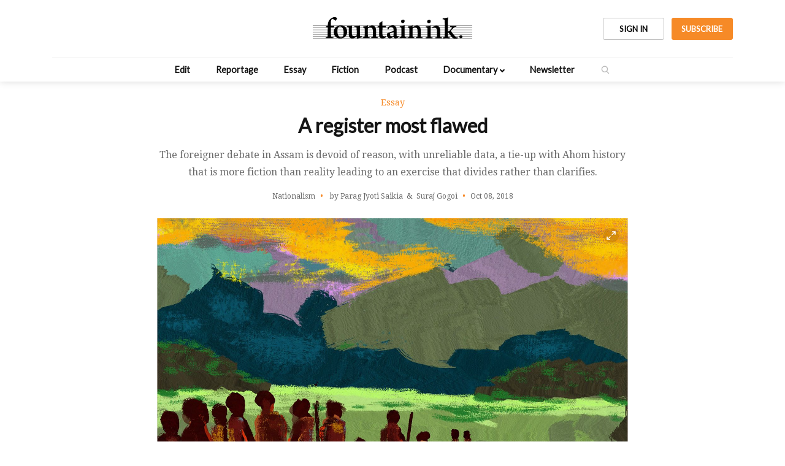

--- FILE ---
content_type: text/html; charset=UTF-8
request_url: https://fountainink.in/essay/a-register-most-flawed
body_size: 8017
content:



<!doctype html>
<html>
<head>
    <title>A register most flawed | Fountain Ink</title>
    <meta http-equiv="content-type" content="text/html; charset=utf-8"/>
    <meta name="viewport" content="width=device-width, initial-scale=1.0, maximum-scale=1"/>
    <link rel="icon" type="image/png" href="https://fountainink.in/images/favicon.png"/>
    <meta name="description" content="The foreigner debate in Assam is devoid of reason, with unreliable data, a tie-up with Ahom history that is more fiction than reality leading to an exercise that divides rather than clarifies."/>
            <meta name="keyword" content="Essay"/>
            <meta property="og:url" content="https://fountainink.in/essay/a-register-most-flawed" />
            <meta property="og:type" content="Essay" />
            <meta property="og:title" content="A register most flawed" />
            <meta property="og:description" content="The foreigner debate in Assam is devoid of reason, with unreliable data, a tie-up with Ahom history that is more fiction than reality leading to an exercise that divides rather than clarifies." />
            <meta property="og:image" content="https://fountainink.in/files/posts/115389902377.jpg";" />
            <meta property="fb:app_id" content="1425762487643101" />    
    <link rel="stylesheet" href="https://fountainink.in/css/grid.css">
    <link rel="stylesheet" href="https://fountainink.in/css/style.css">
    <link rel="stylesheet" href="https://fountainink.in/css/style-new.css">
    <link rel="stylesheet" href="https://fountainink.in/css/custom.css">
    <link rel="stylesheet" href="https://fountainink.in/css/style-2024.css">
    <link rel="stylesheet" href="https://cdnjs.cloudflare.com/ajax/libs/font-awesome/4.7.0/css/font-awesome.min.css">
    
    <link rel="preconnect" href="https://fonts.googleapis.com">
    <link rel="preconnect" href="https://fonts.gstatic.com" crossorigin>
    <link href="https://fonts.googleapis.com/css2?family=Plus+Jakarta+Sans:wght@400;700&display=swap" rel="stylesheet">
    
        <script src="https://www.google.com/recaptcha/api.js" async defer></script>
    <!-- Google tag (gtag.js) -->
    <script async src="https://www.googletagmanager.com/gtag/js?id=G-ET2JHLJ1L4"></script>
    <script>
      window.dataLayer = window.dataLayer || [];
      function gtag(){dataLayer.push(arguments);}
      gtag('js', new Date());

      gtag('config', 'G-ET2JHLJ1L4');
    </script>

</head>

<style> 
  #mob-serach-btn{width: 50px; position: absolute; top: 60px; right: 22px;}
  #mob-serach-btn.search-button button{padding: 12px;}
  @media screen and (min-width: 1000px){
    #mob-serach-btn{display: none;}
  }
</style>

<body>
<header>    <!-- Header --------------------------->

  <div class="container">
    
    <div class="header-inner">
      <div class="logo" title="Home">
          <a href="https://fountainink.in/"><img src="https://fountainink.in/images/logo.svg" alt="Logo" /></a>
      </div>
            <div class="header-btn-group">              
          <button class="btn btn-header modal-open signIn" data-target="#signIn" title="SIGN IN">SIGN IN</button>
          <a href="https://fountainink.in/subscription" class="btn btn-header bg-orange" title="SUBSCRIBE">SUBSCRIBE</a>
      </div>
       
    </div>    
  </div>  

  <div class="menu">     <!-- Menu --------------------------->
    <ul>      
      <li><a href="https://fountainink.in/edit/">Edit</a></li>
      <li><a href="https://fountainink.in/reportage/">Reportage</a></li>
      <li><a href="https://fountainink.in/essay/">Essay</a></li>
      <li><a href="https://fountainink.in/fiction">Fiction</a></li>
      <li><a href="https://fountainink.in/podcast">Podcast</a></li>
      <li class="has-menu">
        <a href="javascript:void(0)">Documentary</a>
        <span class="menuToggle"></span>
        <ul class="submenu">          
          <li><a href="https://fountainink.in/video-documentary">Video</a></li>
                  </ul>
      </li>

      <li><a href="https://fountainink.in/newsletter/">Newsletter</a></li>      

      <!-- <li><a href="subscription/" style="color:#f68a27;">Subscribe</a></li> -->
      <li class="search-button"><button title="Search" onclick="$('.searchCurtain').slideDown(); $('.search').focus();"></button></li>
      <li class="menu-cta">
        <div class="btn-inner-head">
                      <button class="btn btn-header modal-open signIn" data-target="#signIn" title="SIGN IN">SIGN IN</button>
                      
          <a href="https://fountainink.in/subscription" class="btn btn-header bg-orange" title="SUBSCRIBE">SUBSCRIBE</a>
        </div>  
        </li>
    </ul>
    <div id="mob-serach-btn" class="search-button"><button title="Search" onclick="$('.searchCurtain').slideDown(); $('.search').focus();"></button></div>
    <div class="closeMenuButton" onclick="$('.menu').slideUp();"></div>

  </div>

  <div class="mobileMenu">     <!-- Mobile Header Buttons --------------------------->
    <ul>  
      
      <li class="search-button"><a href="https://fountainink.in/subscription" class="btn btn-header bg-orange" title="SUBSCRIBE">SUBSCRIBE</a></li>
        
      <li class="hamburger"><button title="Menu" onclick="$('.menu').slideDown();"></button></li>
    </ul>
  </div>

    
<div class="searchCurtain">     <!-- Search Curtain --------------------------->
 <div class="closeMenuButton" style="display:block;" onclick="$('.searchCurtain').slideUp();"></div>
 <h2>SEARCH</h2>
 <div class="search-container">
   <form method="get" action="../search/">
     <input class="search" type="search" name="s" placeholder="Search" autocomplete="off" onkeydown="suggest(this, 'normal');">
     <button></button>
   </form>
   <div class="suggestions">
   </div>
 </div>
</div>

</header>      <!-- Header Ends --------------------------->

<!-- Inner page full Post ------------------------------>

<div class="studyProgressContainer"> <!-- Study Progress and Sticky Title -->
  <div class="postContainer"><h3 class="postTitleProgress"></h3></div>
  <div id="studyProgress"><div></div></div>
</div>

<div class="postContainer noPhoto"> <!-- Post Starts   ---------------------------------->
  <br/><br/><a href="./" title="Essay Stories"><h6 class="postCategory"><big>Essay</big></h6></a>
  <h3 class="postTitle">A register most flawed</h3>
  <p class="postExcerpt">The foreigner debate in Assam is devoid of reason, with unreliable data, a tie-up with Ahom history that is more fiction than reality leading to an exercise that divides rather than clarifies.</p>
  <div class="postInfo">
    <p>Nationalism<i class='dot'></i> by Parag Jyoti Saikia &nbsp;&amp;&nbsp; Suraj Gogoi<i class="dot"></i>Oct 08, 2018</p>
  </div>

  <div class="post">
    <div class="poster">
      <img src="../files/posts/115389902377.jpg" alt="Poster" width="100%"> <!-- Poster -->
    </div>
    <div class="postContent fiction-content-container restricted"> <!-- Post Content -->
            <p class="MsoNormal"><s>A</s>ssam is a place enriched by the migration of multiple groups. It is what it is because of and not despite migration. As a transnational space, groups from various ethnic and racial backgrounds form a heterogeneous cultural space. Assamese culture hence owes a debt to all the other cultural worlds that constitute the multi-ethnic, multilingual space of Assam. Portraying Assamese as a homogeneous identity and culture, which the Assamese nationalist tries to do, is a theft of history.Historians Edw</p>      
    </div>
    <div class="fiction-subscription-box">
            <h5>Continue reading &ldquo;A register most flawed&rdquo; </h5>
            <p>Read this story with a subscription.</p>
            <div class="justify-content-center mt25">
              <a href="https://fountainink.in/subscription" class="btn col-1 btn-header bg-orange ml-10 text-uppercase">Subscribe</a> <span style="padding:0 10px;">OR</span><button class="btn btn-header modal-open signIn" data-target="#signIn" title="SIGN IN" style="max-width:50px;">SIGN IN</button></div> 
          </div>    <hr/>

    <div class="row postInfoFooter"> <!-- Author Section at foot of Article -->
              <div class="col-lg-2 col-md-2 col-sm-4 col-4" style="text-align:center;">
          <a href="../author/227"><img src="../files/users/default.jpg" alt="Author"></a>
        </div>
        <div class="col-lg-4 col-md-4 col-sm-8 col-8" style="padding-left:0px;">
          <p><a class="reverse" href="../author/227">Parag Jyoti Saikia</a> &nbsp; </p>
          <p><small><div>is a doctoral student in Anthropology at the University of North Carolina, Chapel Hill.</div></small></p>
        </div>
        <div class="col-lg-2 col-md-2 col-sm-4 col-4" style="text-align:center;">
          <a href="../author/228"><img src="../files/users/default.jpg" alt="Author"></a>
        </div>
        <div class="col-lg-4 col-md-4 col-sm-8 col-8" style="padding-left:0px;">
          <p><a class="reverse" href="../author/228">Suraj Gogoi</a> &nbsp; </p>
          <p><small>teaches sociology at the School of Liberal Arts and Sciences, RV University, Bengaluru.&nbsp;</small></p>
        </div>
          </div>

  </div>


<div class="LinksFromPost">
  <div class="mobilePostLinks">
    <div>
      <p onclick="$('.suggestedPosts').fadeIn();">SUGGESTED</p>
    </div>
    <div>
      <i class="icon like " title="Like" onclick="toggleLike(this);"></i>
      <div class="like-count">6</div>
    </div>
    <div  onclick="$('.comments').fadeIn();">
      <i class="icon comment" title="Comments"></i>
      <div class="disqus-comment-count" data-disqus-identifier="961"></div>
    </div>
    <div onclick="$('.sideSocialSticker').fadeIn();">
      <i class="icon share" title="Share"></i>
      <div>&nbsp;</div>
    </div>
  </div>

  <div class="suggestedPosts">
    <div class="closeMenuButton" onclick="$('.suggestedPosts').fadeOut()"></div>
    <h4>Suggested</h4>
	<ul>
		        <a href="../reportage/mudra-promise-and-reality"><li><span>Mudra: Promise and reality</span></li></a>
        <a href="../reportage/life-and-death-by-the-kosi"><li><span>Life and death by the Kosi</span></li></a>
        <a href="../reportage/aadhaar-in-the-hand-of-spies-"><li><span>Aadhaar in the hand of spies </span></li></a>
        <a href="../reportage/the-unknown-indian"><li><span>The unknown Indian</span></li></a>
        <a href="../essay/a-reporter039s-life"><li><span>A reporter&#039;s life</span></li></a>
<!--<a class='innerSubscribe' href='../subscription/' target='_blank'><button>Subscribe</button></a>--><ul>
		  </div>

  <div class="sideSocialSticker">
    <div class="closeMenuButton" onclick="$('.sideSocialSticker').fadeOut()"></div>
    <div class="desktopOnly">
      <i class="icon like " title="Like" onclick="toggleLike(this);"></i>
      <div class="like-count">6</div>
    </div>
    <div class="desktopOnly"  onclick="$('.comments').fadeIn(); $('html').addClass('hide-scrollbar');">
      <i class="icon comment" title="Comments"></i><br/><br/><div class="disqus-comment-count" data-disqus-identifier="961"></div>
    </div>
    <div onclick="$('.hoverShare').toggle()">
      <i class="icon share" title="Share"></i>
    </div>
    <div class="hoverShare">
      <a href="https://www.facebook.com/sharer/sharer.php?u=https://fountainink.in/essay/a-register-most-flawed" onclick="return !window.open(this.href, 'Facebook', 'width=640,height=580')">
        <i class="icon facebook" title="Share"></i>
      </a>
    </div>
    <div class="hoverShare">
      <a href="https://twitter.com/home?status=A register most flawed https://fountainink.in/essay/a-register-most-flawed" onclick="return !window.open(this.href, 'Twitter', 'width=640,height=580')">
        <i class="icon twitter" title="Tweet"></i>
      </a>
    </div>
    <div class="hoverShare">
      <a href="http://reddit.com/submit?url=https://fountainink.in/essay/a-register-most-flawed" onclick="return !window.open(this.href, 'Facebook', 'width=640,height=580')">
        <i class="icon reddit" title="Reddit"></i>
      </a>
    </div>
    <div class="mobileOnly">
      <a href="whatsapp://send?text=https://fountainink.in/essay/a-register-most-flawed" data-action="share/whatsapp/share"><i class="icon whatsapp" title="Whatsapp"></i></a>
    </div>
    <div class="hoverShare">
      <a href="mailto:?body=https://fountainink.in/essay/a-register-most-flawed">
        <i class="icon mail" title="Mail"></i>
      </a>
    </div>
    <div class="hoverShare">
      <i class="icon print" onclick="window.print();" title="Print"></i>
    </div>

  </div>

</div>

<script> // Like Handling
function toggleLike(element){
  $(element).removeAttr('onclick');
  if(!$('.like').hasClass('active')){ // Like it
    fetch('../functions/likes.php?like=961', {
      credentials: 'include'
    }).then( response => {
      return response.text();
    }).then(text => {
      if(text === "liked"){
        $('.like').addClass('active');
        $('.like-count').html(parseInt($('.like-count').html())+1);
        $(element).on('click', toggleLike);
      }
    });
  }
  else{  // unLike it
    fetch('../functions/likes.php?unlike=961', {
      credentials: 'include'
    }).then( response => {
      return response.text();
    }).then(text => {
      if(text === "unliked"){
        $('.like').removeClass('active');
        $('.like-count').html(parseInt($('.like-count').html())-1);
        $(element).on('click', toggleLike);
      }
    });
  }
}
</script>
 <!-- Share and Suggested Article Icons/Links -->

</div>

<div id="galleryView">
  <div id="selectedImage" class="fullWidth">
    <div id="selectedImageFile">
      <img src="">
      <span onclick="closeGalleryView()" title="Page View"></span>
    </div>
  </div>
</div>


<!-- Comments ----------------------------------->
<div class="comments">
  <div class="closeMenuButton" style="display:block" onclick="$('.comments').fadeOut();"></div>
  <div id="disqus_thread"></div>
  <script>
  /**
  *  RECOMMENDED CONFIGURATION VARIABLES: EDIT AND UNCOMMENT THE SECTION BELOW TO INSERT DYNAMIC VALUES FROM YOUR PLATFORM OR CMS.
  *  LEARN WHY DEFINING THESE VARIABLES IS IMPORTANT: https://disqus.com/admin/universalcode/#configuration-variables*/
  var disqus_config = function () {
  this.page.url = "https://fountainink.in/essay/a-register-most-flawed";  // Replace PAGE_URL with your page's canonical URL variable
  this.page.identifier = 961; // Replace PAGE_IDENTIFIER with your page's unique identifier variable
  };

  (function() { // DON'T EDIT BELOW THIS LINE
  var d = document, s = d.createElement('script');
  s.src = 'https://fountainink.disqus.com/embed.js';
  s.setAttribute('data-timestamp', +new Date());
  (d.head || d.body).appendChild(s);
  })();
  </script>
  <noscript>Please enable JavaScript to view the <a href="https://disqus.com/?ref_noscript">comments powered by Disqus.</a></noscript>
</div>



<div class="homeContainer" id="relatedStory">
  <hr/><br/>
  <h4></i>Related Stories</h4>
  <hr width="120px" />
  <div class="row">
      <div class="col-lg-4 col-md-4 col-sm-6 col-12">
    <div class="postTiles">
      <a href="./rebellion-of-the-microbes">
        <img src="../files/posts/thumb615127352086.jpg" alt="Rebellion of the microbes" width="100%;">
      </a>
      <h6><a href="./">Essay</a><i class='divider'></i><a href='../subject/science'>Science</a></h6>
      <a href="./rebellion-of-the-microbes">
        <h4 class="title">Rebellion of the microbes</h4>
        <p>As the indiscriminate use of antibiotics render them counterproductive, could bacteriophages provide the answer to more effective treatment?</p>
      </a>
      <p>by <a class="authorLink" href="../author/171">Aswin Sai Narain Sheshasayee</a><i class="dot"></i> Oct 08, 2016<p>
    </div>
  </div>
  <div class="col-lg-4 col-md-4 col-sm-6 col-12">
    <div class="postTiles">
      <a href="./the-secular-society">
        <img src="../files/posts/thumb715093660693.jpg" alt="The secular society" width="100%;">
      </a>
      <h6><a href="./">Essay</a><i class='divider'></i><a href='../subject/society'>Society</a></h6>
      <a href="./the-secular-society">
        <h4 class="title">The secular society</h4>
        <p>Saeed Naqvi’s lament for the treatment of the Muslim as an inferior class of citizen is both misplaced and simplistic.</p>
      </a>
      <p>by <a class="authorLink" href="../author/124">Rohit Handa</a><i class="dot"></i> Mar 06, 2017<p>
    </div>
  </div>
  <div class="col-lg-4 col-md-4 col-sm-6 col-12">
    <div class="postTiles">
      <a href="./punks-are-an-endangered-species-in-indonesia">
        <img src="../files/posts/thumb415093659163.jpg" alt="Punks are an endangered species in Indonesia" width="100%;">
      </a>
      <h6><a href="./">Essay</a><i class='divider'></i><a href='../subject/southeast-asia'>Southeast Asia</a></h6>
      <a href="./punks-are-an-endangered-species-in-indonesia">
        <h4 class="title">Punks are an endangered species in Indonesia</h4>
        <p>In other societies punks are simply an odd cultural phenomenon, but in Islamicising Indonesia they are seen as a sign of moral corruption influence and are feeling the lash of discrimination.</p>
      </a>
      <p>by <a class="authorLink" href="../author/170">Eliza Vitri Handayani</a><i class="dot"></i> Jan 07, 2017<p>
    </div>
  </div>
  </div>
</div>

<footer>

<div class="newsletterLabel">   <!-- NewsLetter Label -->
  <form method="post" onsubmit="subscripNewsletter(event, this); return false;">
    <div class="row footerContainer">
      <div class="col-lg-4 col-md-4 col-sm-12  col-12">
        <h4 style="text-align:left;">Quality reporting<br/>informed opinion</h4>
        <p>Latest news and updates from us</p>
      </div>
      <div class="col-lg-2 col-md-2 col-sm-12  col-12">
              </div>
      <div class="col-lg-6 col-md-6 col-sm-12  col-12"  style="white-space:nowrap; text-align:right">
        <input type="email" name="email" placeholder="you@example.com" required>
        <button type="submit" id="newsletter-btn">Submit</button>
        <p id="newsletterInfo"></p>
      </div>
    </div>
  </form>
</div>
<script>
    function subscripNewsletter(e, form){
    $('form #newsletter-btn').html('<i>Please Wait..</i>');
    fetch('https://fountainink.in/mailchimp/newsletter.php', {
        method: 'post',
        body: new FormData(form)
    }).then( response => {
        return response.json();
    }).then(json => {
        if(json.success) {
          $('#newsletterInfo').fadeIn();
          $('#newsletterInfo').html(json.message);
          $('form #newsletter-btn').html('Subscribed').attr('disabled', 'disabled');
        }else{
            alert(json.message);
            $('form #newsletter-btn').html('Submit');
        }
        
        //$('form #newsletter-btn').html('Submit');
    });
    }
</script>

<div class="footer">
  <div class="row footerContainer">
    <div class="col-lg-3 col-md-3 col-sm-6  col-6">
      <img src="https://fountainink.in/images/footerLogo.svg" class="footerLogo" alt="Logo">
    </div>
    <div class="col-6 xs-only"></div>
    <div class="col-lg-2 col-md-3 col-sm-6  col-6">
      <a href="https://fountainink.in/editors-note/">Editor's Note</a>
      <a href="https://fountainink.in/about/">About Us</a>
      <a href="https://fountainink.in/contact/">Contact</a>      
    </div>
    <div class="col-lg-2 col-md-3 col-sm-6  col-6">
      <a href="https://fountainink.in/pages/privacy-policy.php">Privacy Policy</a>
      <a href="https://fountainink.in/pages/terms-and-conditions.php">Terms &amp; Conditions</a>  
      <a href="https://fountainink.in/newsletter/index.php">Newsletter</a>     
      <a href="https://fountainink.in/faq/index.php">FAQ</a>     
    </div>
    <div class="col-lg-2 col-md-3 col-sm-6  col-6">
      <a href="https://fountainink.in/archive/"><strong>Archives</strong></a>
      <a href="https://fountainink.in/qna">Q&A</a>  
      <a href="https://fountainink.in/photostory">Photo Story</a>     
      <a href="https://fountainink.in/infographic">Infographic</a>    
      <a href="https://fountainink.in/cartoons">Cartoons</a>     
    </div>
    <div class="col-lg-3 col-md-3 col-sm-6 col-6 footerSocial">
      <p>Follow Us</p>
      <a href="https://www.facebook.com/FountainInk/" target="_blank"><img src="https://fountainink.in/images/icon-facebook.png" alt="Facebook"></a>
      <a href="https://twitter.com/fountainink/" target="_blank"><img src="https://fountainink.in/images/icon-twitter.png" alt="Twitter"></a>
      <a href="https://www.instagram.com/fountaininkmag/" target="_blank"><img src="https://fountainink.in/images/icon-instagram.png" alt="Instagram"></a>
      <br/><br/><p><small>All Rights Reserved 2026</small></p>
    </div>
  </div>
</div>

</footer>
 <!-- Footer -->

<!-- ========================== Sign in Modal Start ========================= -->
<div class="modal" id="signIn">
        <div class="modal-inner modal-signin">
            <div class="modal-content">
                <div class="close-icon"><img src="https://fountainink.in/images/close-icon.svg" alt=""></div>
                <div class="modal-header">
                    <h3>Sign In To Join Our Community</h3>
                    <p>Welcome back, Please enter your details</p>
                </div>
                <div class="modal-body">
                    <a href="https://fountainink.in/auth/googleAuth.php" class="sign-in-google">
                        <img src="https://fountainink.in/images/google-logo.svg" alt="">
                        <p>Sign in with Google</p>
                    </a>
                    <div class="or-separator">or</div>
                    <div class="success mt25" style="color:#458B00"></div>
                    <div class="error"></div>
                    <form method="post" action="https://fountainink.in/auth/signin.php" id="sign-in">
                        <div class="form-group-list">
                            <div class="form-group">
                                <label for="email" class="form-label">Email</label>
                                <input type="email" id="email" name="email" class="form-control" required />
                            </div> 
                            <div class="form-group">
                                <label for="password" class="form-label">Password</label>
                                <input type="password" id="password" name="password" class="form-control" required />
                            </div>

                            <div class="form-group">  
                              <div class="g-recaptcha" data-sitekey="6Lf_bbgmAAAAACMaXDb4spwTd456bSL4bsflB4ib"></div>
                            </div>
                            
                                <button type="submit" name="submit" class="btn btn-signin btn-orange btn-signup" id="btn-signin">Sign In</button>
                        </div>
                    </form>
                    <a href="https://fountainink.in/auth/signin_email_otp.php" class="btn-link">
                      Sign in with OTP
                    </a>
                    <a href="https://fountainink.in/auth/reset.php" class="btn-link">Forgot Password ?</a>
                    <a href="#!" class="btn-link modal-open" id="btnModal" data-target="#signUp">Sign Up</a>
                </div> 
            </div>
        </div>
    </div>

    <div class="modal" id="signUp">
        <div class="modal-inner modal-signin">
            <div class="modal-content">
                <div class="close-icon"><img src="https://fountainink.in/images/close-icon.svg" alt=""></div>
                <div class="modal-header">
                    <h3>Sign up</h3> 
                </div>
                <div class="modal-body">  
                    <div class="error"></div>
                    <form method="post" action="https://fountainink.in/auth/signup.php" id="sign-up">
                    <div class="form-group-list">
                        <div class="form-group">
                            <label for="name" class="form-label">Name  <span class="text-red">*</span></label>
                            <input type="text" name="name" class="form-control" required>
                            </div>
                            <div class="form-group">
                                <label for="email" class="form-label">Email <span class="text-red">*</span></label>
                                <input type="email" name="email" class="form-control" required>
                            </div> 
                            <div class="form-group">
                            <label for="password" class="form-label">Password <span class="text-red">*</span></label>
                            <input type="password" name="password" class="form-control" required>
                            </div> 
                            <div class="form-group">                          
                            <label class="form-label" for="cpassword">Confirm password <span class="text-red">*</span></label>
                            <input type="password" id="cpassword" name="cpassword" class="form-control" required />
                            </div>
                            <div class="form-group">
                                <label for="phoneNumber" class="form-label">Phone Number</label>
                                <input type="text" id="phone" name="phone" class="form-control" onkeypress='return event.charCode >= 48 && event.charCode <= 57 || event.charCode == 43' maxlength="15" minlength="10" />
                            </div> 
                            <div class="form-group">  
                              <div class="g-recaptcha" data-sitekey="6Lf_bbgmAAAAACMaXDb4spwTd456bSL4bsflB4ib"></div>
                            </div>
                            <button type="submit" name="submit" class="btn btn-signin btn-orange btn-signup" id="btn-signup">Sign Up</button>
                    </div> 
                    </form>
                    <a href="#!" class="btn-link signIn" data-target="#signIn">Sign In</a>
                </div> 
            </div>
        </div>
    </div> 
    
    <div class="modal" id="verification-send">
      <div class="modal-inner modal-signin">
          <div class="modal-content">
              <div class="close-icon"><img src="https://fountainink.in/images/close-icon.svg" alt=""></div>
              <div class="modal-header">
                  <h3>Account Verification Link Send</h3>
              </div>
              <div class="modal-body">
                  
                  <p class="success mt25" style="color:#458B00"></p>
           
              </div> 
          </div>
      </div>
  </div>

    <div class="modal-overlay"></div>
    <div id="toasts"></div>
<!-- Scripts --------------------------->
<script src="https://code.jquery.com/jquery-3.1.0.js"></script>

<script src="https://fountainink.in/search/suggest.js"></script>
<script src="https://fountainink.in/js/script.js"></script>
<script src="https://fountainink.in/js/custom-toast.js"></script>

<script> // Removing any leftover Styling added by jQuery
$(window).resize(function(){ if ($(window).width() > 999){ $('.menu').removeAttr('style'); }  });

$(document).ready(function(){

$('.modal-open').click(function () {
        $('.error, .success').html('');
        var targetModal = $(this).data('target');
        $(targetModal).addClass('active');
        $('.modal-overlay').addClass('active');
    });
    $('.close-icon').click(function () {
        $(this).parents('.modal').removeClass('active');
        $('.modal-overlay').removeClass('active');
    });
$('#btnModal').on('click',function(){
        $('.modal').removeClass('active');
        $('.modal-overlay').removeClass('active');
        var targetModal = $(this).data('target');
            $(targetModal).addClass('active');
            $('.modal-overlay').addClass('active');
    });
    $(document).on('click', function() {
    if ($(event.target).is('.modal')) {
        $("body").find('.modal').removeClass('active');
        $("body").find('.modal-overlay').removeClass('active');
    }
});

$('.signIn').click(function () {
    $('.error, .success').html('');
    $('#signUp').removeClass('active');
    var targetModal = $(this).data('target');
    $(targetModal).addClass('active');
    $('.modal-overlay').addClass('active');
});


var form = '#sign-in';
$('body').on('submit', form, function(e){
    e.preventDefault();
    
    var url = $(this).attr('action');
    var formdata = new FormData(this);

    $(form + ' #btn-signin').html('Please Wait..');

    if(formdata){
        $.ajax({
            url: url,
            method: 'POST',
            data: formdata,
            dataType: 'JSON',
            contentType: false,
            cache: false,
            processData: false,
            success:function(response)
            {        
                //console.log(response);  
                if(response.success){
                    //$(form + ' #btn-signin').html('Sign In');
                    window.location.href='';

                }
                if(!response.success){
                    $('.error').html(response.message);
                    $(form + ' #btn-signin').html('Sign In');
                    grecaptcha.reset();

                }
                return false;
            },
            error: function(response) {
                return false;
            }
        });
    }      
});

var form = '#sign-up';
$('body').on('submit', form, function(e){
    e.preventDefault();
    
    var url = $(this).attr('action');
    var formdata = new FormData(this);

    $(form + ' #btn-signup').html('Please Wait..');

    if(formdata){
        $.ajax({
            url: url,
            method: 'POST',
            data: formdata,
            dataType: 'JSON',
            contentType: false,
            cache: false,
            processData: false,
            success:function(response)
            {        
                //console.log(response);  
                if(response.success){
                    $('#signUp').removeClass('active');
                    //$('#signIn').addClass('active');

                    window.location.href='';

                    $('#verification-send').addClass('active');

                    $('.modal-overlay').addClass('active');
                    $('.success').html(response.message);
                    $('input').val('');
                    $('.error').html('');
                }
                if(!response.success){
                    $('.error').html(response.message);
                    $(form + ' #btn-signup').html('Sign Up');
                    
                }
                return false;
            },
            error: function(response) {
                return false;
            }
        });
    }      
});

});


</script>


<script>
  $(".menuToggle").on("click", function () {
    if (!$(this).closest("li").hasClass("open")) {
      $(".menu li").removeClass("open");
      $(this).closest("li").toggleClass("open");
    } else {
      $(".menu li").removeClass("open");
    }

    return false;
  });
</script>

<script>
    // Disable right-click context menu
    // document.addEventListener('contextmenu', function (e) {
    //     e.preventDefault();
    // });
    //Disable copy content
    document.addEventListener('copy', function (e) {
        e.preventDefault();
    });
    /*
    //Disable paste content
    document.addEventListener('paste', function (e) {
        e.preventDefault();
    });
    */
</script>
<style>
/* Disable copy content */
body {
    -webkit-user-select: none; /* Safari */
    -moz-user-select: none; /* Firefox */
    -ms-user-select: none; /* Internet Explorer */
    user-select: none; /* Standard */
  }
</style>

</body>
</html>

<script>
$('.postTitleProgress').html($('.postTitle').html());
if($(window).width() <= 499 && $('.postTitleProgress').html().length > 30){
    $('.postTitleProgress').html($('.postTitleProgress').html().substring(0,30) + '...');
  }
</script>

<script> // Read Progress -----------------
var lastScroll = 0;
window.onscroll = function() {
  footer = $('footer').outerHeight() + $('#relatedStory').outerHeight();
  sheight = document.body.offsetHeight;
  viewport = window.innerHeight;
  scrolled = window.pageYOffset;
  pWidth = (scrolled/(sheight-viewport-footer))*100;
  $('#studyProgress > div').css ('width', pWidth+"%");
  if (scrolled >= 400) {
    $('.studyProgressContainer').fadeIn();
  }
  if (scrolled < 400) {
    $('.studyProgressContainer').hide();
  }
  if ($(window).width() > 999){
    if(pWidth > 20 && pWidth < 100){
      $('.suggestedPosts').fadeIn();
      $('.sideSocialSticker').fadeIn();
    }
    else{
      $('.suggestedPosts').fadeOut();
      $('.sideSocialSticker').fadeOut();
    }
  }
  else
  if ($(window).width() <= 999){ // Mobile Bottom fixed links Visibility
    if(pWidth > 40 && pWidth < 50 || pWidth > 80 && pWidth < 100){
      $('.mobilePostLinks').fadeIn();
    }
    else{
      $('.mobilePostLinks').fadeOut();
    }
  }

  else{
    $('.suggestedPosts').removeAttr('style');
    $('.sideSocialSticker').removeAttr('style');
  }


// Hiding/Showing Menu On Scroll
direction = scrolled-lastScroll;
if(direction < 0 && direction < -10){ //Up and more than specified amount
  $('header').removeClass('relative');
}
else
if(direction >= 0)
{
  $('header').addClass('relative');
}
lastScroll = scrolled;

} //Scroll Event End
</script>


<script id="dsq-count-scr" src="//EXAMPLE.disqus.com/count.js" async></script>
<script>
  var fullurl = 'https://fountainink.in/essay/a-register-most-flawed';
  var availableChars = 280-fullurl.length-1;

  $('.postContent').on("mouseup", tweetIt);
  document.addEventListener("selectionchange", tweetIt);

  function tweetIt(e){
    e = window.event || e;
    if(window.getSelection) {
      var selection = window.getSelection();
      var shareText = selection.toString();
      shareText = shareText.substring(0, availableChars);
      if(selection.toString().length > 3){
      	 	var top = e.clientY+window.pageYOffset;
          var left = e.clientX;
          if($(window).width() < 999){
            $('#twitterShare').css({'display': 'block', 'top': parseInt(top)+50, 'right': '10%'});
          }
          else{
            $('#twitterShare').css({'display': 'block', 'top': parseInt(top)-45, 'left': parseInt(left)+8});
          }
          $('#twitterShare a').prop('href', 'https://twitter.com/home?status='+encodeURIComponent(shareText)+' '+fullurl);
      }
      else{
        $('#twitterShare').css('display','none');
      }
    }
  }
</script>
<div id="twitterShare"><a href="" onclick="return !window.open(this.href, 'Twitter', 'width=640,height=580')"><i class="icon twitter" title="Tweet"></i></a></div>


--- FILE ---
content_type: text/html; charset=utf-8
request_url: https://www.google.com/recaptcha/api2/anchor?ar=1&k=6Lf_bbgmAAAAACMaXDb4spwTd456bSL4bsflB4ib&co=aHR0cHM6Ly9mb3VudGFpbmluay5pbjo0NDM.&hl=en&v=PoyoqOPhxBO7pBk68S4YbpHZ&size=normal&anchor-ms=20000&execute-ms=30000&cb=3y99n9bmg0b4
body_size: 49629
content:
<!DOCTYPE HTML><html dir="ltr" lang="en"><head><meta http-equiv="Content-Type" content="text/html; charset=UTF-8">
<meta http-equiv="X-UA-Compatible" content="IE=edge">
<title>reCAPTCHA</title>
<style type="text/css">
/* cyrillic-ext */
@font-face {
  font-family: 'Roboto';
  font-style: normal;
  font-weight: 400;
  font-stretch: 100%;
  src: url(//fonts.gstatic.com/s/roboto/v48/KFO7CnqEu92Fr1ME7kSn66aGLdTylUAMa3GUBHMdazTgWw.woff2) format('woff2');
  unicode-range: U+0460-052F, U+1C80-1C8A, U+20B4, U+2DE0-2DFF, U+A640-A69F, U+FE2E-FE2F;
}
/* cyrillic */
@font-face {
  font-family: 'Roboto';
  font-style: normal;
  font-weight: 400;
  font-stretch: 100%;
  src: url(//fonts.gstatic.com/s/roboto/v48/KFO7CnqEu92Fr1ME7kSn66aGLdTylUAMa3iUBHMdazTgWw.woff2) format('woff2');
  unicode-range: U+0301, U+0400-045F, U+0490-0491, U+04B0-04B1, U+2116;
}
/* greek-ext */
@font-face {
  font-family: 'Roboto';
  font-style: normal;
  font-weight: 400;
  font-stretch: 100%;
  src: url(//fonts.gstatic.com/s/roboto/v48/KFO7CnqEu92Fr1ME7kSn66aGLdTylUAMa3CUBHMdazTgWw.woff2) format('woff2');
  unicode-range: U+1F00-1FFF;
}
/* greek */
@font-face {
  font-family: 'Roboto';
  font-style: normal;
  font-weight: 400;
  font-stretch: 100%;
  src: url(//fonts.gstatic.com/s/roboto/v48/KFO7CnqEu92Fr1ME7kSn66aGLdTylUAMa3-UBHMdazTgWw.woff2) format('woff2');
  unicode-range: U+0370-0377, U+037A-037F, U+0384-038A, U+038C, U+038E-03A1, U+03A3-03FF;
}
/* math */
@font-face {
  font-family: 'Roboto';
  font-style: normal;
  font-weight: 400;
  font-stretch: 100%;
  src: url(//fonts.gstatic.com/s/roboto/v48/KFO7CnqEu92Fr1ME7kSn66aGLdTylUAMawCUBHMdazTgWw.woff2) format('woff2');
  unicode-range: U+0302-0303, U+0305, U+0307-0308, U+0310, U+0312, U+0315, U+031A, U+0326-0327, U+032C, U+032F-0330, U+0332-0333, U+0338, U+033A, U+0346, U+034D, U+0391-03A1, U+03A3-03A9, U+03B1-03C9, U+03D1, U+03D5-03D6, U+03F0-03F1, U+03F4-03F5, U+2016-2017, U+2034-2038, U+203C, U+2040, U+2043, U+2047, U+2050, U+2057, U+205F, U+2070-2071, U+2074-208E, U+2090-209C, U+20D0-20DC, U+20E1, U+20E5-20EF, U+2100-2112, U+2114-2115, U+2117-2121, U+2123-214F, U+2190, U+2192, U+2194-21AE, U+21B0-21E5, U+21F1-21F2, U+21F4-2211, U+2213-2214, U+2216-22FF, U+2308-230B, U+2310, U+2319, U+231C-2321, U+2336-237A, U+237C, U+2395, U+239B-23B7, U+23D0, U+23DC-23E1, U+2474-2475, U+25AF, U+25B3, U+25B7, U+25BD, U+25C1, U+25CA, U+25CC, U+25FB, U+266D-266F, U+27C0-27FF, U+2900-2AFF, U+2B0E-2B11, U+2B30-2B4C, U+2BFE, U+3030, U+FF5B, U+FF5D, U+1D400-1D7FF, U+1EE00-1EEFF;
}
/* symbols */
@font-face {
  font-family: 'Roboto';
  font-style: normal;
  font-weight: 400;
  font-stretch: 100%;
  src: url(//fonts.gstatic.com/s/roboto/v48/KFO7CnqEu92Fr1ME7kSn66aGLdTylUAMaxKUBHMdazTgWw.woff2) format('woff2');
  unicode-range: U+0001-000C, U+000E-001F, U+007F-009F, U+20DD-20E0, U+20E2-20E4, U+2150-218F, U+2190, U+2192, U+2194-2199, U+21AF, U+21E6-21F0, U+21F3, U+2218-2219, U+2299, U+22C4-22C6, U+2300-243F, U+2440-244A, U+2460-24FF, U+25A0-27BF, U+2800-28FF, U+2921-2922, U+2981, U+29BF, U+29EB, U+2B00-2BFF, U+4DC0-4DFF, U+FFF9-FFFB, U+10140-1018E, U+10190-1019C, U+101A0, U+101D0-101FD, U+102E0-102FB, U+10E60-10E7E, U+1D2C0-1D2D3, U+1D2E0-1D37F, U+1F000-1F0FF, U+1F100-1F1AD, U+1F1E6-1F1FF, U+1F30D-1F30F, U+1F315, U+1F31C, U+1F31E, U+1F320-1F32C, U+1F336, U+1F378, U+1F37D, U+1F382, U+1F393-1F39F, U+1F3A7-1F3A8, U+1F3AC-1F3AF, U+1F3C2, U+1F3C4-1F3C6, U+1F3CA-1F3CE, U+1F3D4-1F3E0, U+1F3ED, U+1F3F1-1F3F3, U+1F3F5-1F3F7, U+1F408, U+1F415, U+1F41F, U+1F426, U+1F43F, U+1F441-1F442, U+1F444, U+1F446-1F449, U+1F44C-1F44E, U+1F453, U+1F46A, U+1F47D, U+1F4A3, U+1F4B0, U+1F4B3, U+1F4B9, U+1F4BB, U+1F4BF, U+1F4C8-1F4CB, U+1F4D6, U+1F4DA, U+1F4DF, U+1F4E3-1F4E6, U+1F4EA-1F4ED, U+1F4F7, U+1F4F9-1F4FB, U+1F4FD-1F4FE, U+1F503, U+1F507-1F50B, U+1F50D, U+1F512-1F513, U+1F53E-1F54A, U+1F54F-1F5FA, U+1F610, U+1F650-1F67F, U+1F687, U+1F68D, U+1F691, U+1F694, U+1F698, U+1F6AD, U+1F6B2, U+1F6B9-1F6BA, U+1F6BC, U+1F6C6-1F6CF, U+1F6D3-1F6D7, U+1F6E0-1F6EA, U+1F6F0-1F6F3, U+1F6F7-1F6FC, U+1F700-1F7FF, U+1F800-1F80B, U+1F810-1F847, U+1F850-1F859, U+1F860-1F887, U+1F890-1F8AD, U+1F8B0-1F8BB, U+1F8C0-1F8C1, U+1F900-1F90B, U+1F93B, U+1F946, U+1F984, U+1F996, U+1F9E9, U+1FA00-1FA6F, U+1FA70-1FA7C, U+1FA80-1FA89, U+1FA8F-1FAC6, U+1FACE-1FADC, U+1FADF-1FAE9, U+1FAF0-1FAF8, U+1FB00-1FBFF;
}
/* vietnamese */
@font-face {
  font-family: 'Roboto';
  font-style: normal;
  font-weight: 400;
  font-stretch: 100%;
  src: url(//fonts.gstatic.com/s/roboto/v48/KFO7CnqEu92Fr1ME7kSn66aGLdTylUAMa3OUBHMdazTgWw.woff2) format('woff2');
  unicode-range: U+0102-0103, U+0110-0111, U+0128-0129, U+0168-0169, U+01A0-01A1, U+01AF-01B0, U+0300-0301, U+0303-0304, U+0308-0309, U+0323, U+0329, U+1EA0-1EF9, U+20AB;
}
/* latin-ext */
@font-face {
  font-family: 'Roboto';
  font-style: normal;
  font-weight: 400;
  font-stretch: 100%;
  src: url(//fonts.gstatic.com/s/roboto/v48/KFO7CnqEu92Fr1ME7kSn66aGLdTylUAMa3KUBHMdazTgWw.woff2) format('woff2');
  unicode-range: U+0100-02BA, U+02BD-02C5, U+02C7-02CC, U+02CE-02D7, U+02DD-02FF, U+0304, U+0308, U+0329, U+1D00-1DBF, U+1E00-1E9F, U+1EF2-1EFF, U+2020, U+20A0-20AB, U+20AD-20C0, U+2113, U+2C60-2C7F, U+A720-A7FF;
}
/* latin */
@font-face {
  font-family: 'Roboto';
  font-style: normal;
  font-weight: 400;
  font-stretch: 100%;
  src: url(//fonts.gstatic.com/s/roboto/v48/KFO7CnqEu92Fr1ME7kSn66aGLdTylUAMa3yUBHMdazQ.woff2) format('woff2');
  unicode-range: U+0000-00FF, U+0131, U+0152-0153, U+02BB-02BC, U+02C6, U+02DA, U+02DC, U+0304, U+0308, U+0329, U+2000-206F, U+20AC, U+2122, U+2191, U+2193, U+2212, U+2215, U+FEFF, U+FFFD;
}
/* cyrillic-ext */
@font-face {
  font-family: 'Roboto';
  font-style: normal;
  font-weight: 500;
  font-stretch: 100%;
  src: url(//fonts.gstatic.com/s/roboto/v48/KFO7CnqEu92Fr1ME7kSn66aGLdTylUAMa3GUBHMdazTgWw.woff2) format('woff2');
  unicode-range: U+0460-052F, U+1C80-1C8A, U+20B4, U+2DE0-2DFF, U+A640-A69F, U+FE2E-FE2F;
}
/* cyrillic */
@font-face {
  font-family: 'Roboto';
  font-style: normal;
  font-weight: 500;
  font-stretch: 100%;
  src: url(//fonts.gstatic.com/s/roboto/v48/KFO7CnqEu92Fr1ME7kSn66aGLdTylUAMa3iUBHMdazTgWw.woff2) format('woff2');
  unicode-range: U+0301, U+0400-045F, U+0490-0491, U+04B0-04B1, U+2116;
}
/* greek-ext */
@font-face {
  font-family: 'Roboto';
  font-style: normal;
  font-weight: 500;
  font-stretch: 100%;
  src: url(//fonts.gstatic.com/s/roboto/v48/KFO7CnqEu92Fr1ME7kSn66aGLdTylUAMa3CUBHMdazTgWw.woff2) format('woff2');
  unicode-range: U+1F00-1FFF;
}
/* greek */
@font-face {
  font-family: 'Roboto';
  font-style: normal;
  font-weight: 500;
  font-stretch: 100%;
  src: url(//fonts.gstatic.com/s/roboto/v48/KFO7CnqEu92Fr1ME7kSn66aGLdTylUAMa3-UBHMdazTgWw.woff2) format('woff2');
  unicode-range: U+0370-0377, U+037A-037F, U+0384-038A, U+038C, U+038E-03A1, U+03A3-03FF;
}
/* math */
@font-face {
  font-family: 'Roboto';
  font-style: normal;
  font-weight: 500;
  font-stretch: 100%;
  src: url(//fonts.gstatic.com/s/roboto/v48/KFO7CnqEu92Fr1ME7kSn66aGLdTylUAMawCUBHMdazTgWw.woff2) format('woff2');
  unicode-range: U+0302-0303, U+0305, U+0307-0308, U+0310, U+0312, U+0315, U+031A, U+0326-0327, U+032C, U+032F-0330, U+0332-0333, U+0338, U+033A, U+0346, U+034D, U+0391-03A1, U+03A3-03A9, U+03B1-03C9, U+03D1, U+03D5-03D6, U+03F0-03F1, U+03F4-03F5, U+2016-2017, U+2034-2038, U+203C, U+2040, U+2043, U+2047, U+2050, U+2057, U+205F, U+2070-2071, U+2074-208E, U+2090-209C, U+20D0-20DC, U+20E1, U+20E5-20EF, U+2100-2112, U+2114-2115, U+2117-2121, U+2123-214F, U+2190, U+2192, U+2194-21AE, U+21B0-21E5, U+21F1-21F2, U+21F4-2211, U+2213-2214, U+2216-22FF, U+2308-230B, U+2310, U+2319, U+231C-2321, U+2336-237A, U+237C, U+2395, U+239B-23B7, U+23D0, U+23DC-23E1, U+2474-2475, U+25AF, U+25B3, U+25B7, U+25BD, U+25C1, U+25CA, U+25CC, U+25FB, U+266D-266F, U+27C0-27FF, U+2900-2AFF, U+2B0E-2B11, U+2B30-2B4C, U+2BFE, U+3030, U+FF5B, U+FF5D, U+1D400-1D7FF, U+1EE00-1EEFF;
}
/* symbols */
@font-face {
  font-family: 'Roboto';
  font-style: normal;
  font-weight: 500;
  font-stretch: 100%;
  src: url(//fonts.gstatic.com/s/roboto/v48/KFO7CnqEu92Fr1ME7kSn66aGLdTylUAMaxKUBHMdazTgWw.woff2) format('woff2');
  unicode-range: U+0001-000C, U+000E-001F, U+007F-009F, U+20DD-20E0, U+20E2-20E4, U+2150-218F, U+2190, U+2192, U+2194-2199, U+21AF, U+21E6-21F0, U+21F3, U+2218-2219, U+2299, U+22C4-22C6, U+2300-243F, U+2440-244A, U+2460-24FF, U+25A0-27BF, U+2800-28FF, U+2921-2922, U+2981, U+29BF, U+29EB, U+2B00-2BFF, U+4DC0-4DFF, U+FFF9-FFFB, U+10140-1018E, U+10190-1019C, U+101A0, U+101D0-101FD, U+102E0-102FB, U+10E60-10E7E, U+1D2C0-1D2D3, U+1D2E0-1D37F, U+1F000-1F0FF, U+1F100-1F1AD, U+1F1E6-1F1FF, U+1F30D-1F30F, U+1F315, U+1F31C, U+1F31E, U+1F320-1F32C, U+1F336, U+1F378, U+1F37D, U+1F382, U+1F393-1F39F, U+1F3A7-1F3A8, U+1F3AC-1F3AF, U+1F3C2, U+1F3C4-1F3C6, U+1F3CA-1F3CE, U+1F3D4-1F3E0, U+1F3ED, U+1F3F1-1F3F3, U+1F3F5-1F3F7, U+1F408, U+1F415, U+1F41F, U+1F426, U+1F43F, U+1F441-1F442, U+1F444, U+1F446-1F449, U+1F44C-1F44E, U+1F453, U+1F46A, U+1F47D, U+1F4A3, U+1F4B0, U+1F4B3, U+1F4B9, U+1F4BB, U+1F4BF, U+1F4C8-1F4CB, U+1F4D6, U+1F4DA, U+1F4DF, U+1F4E3-1F4E6, U+1F4EA-1F4ED, U+1F4F7, U+1F4F9-1F4FB, U+1F4FD-1F4FE, U+1F503, U+1F507-1F50B, U+1F50D, U+1F512-1F513, U+1F53E-1F54A, U+1F54F-1F5FA, U+1F610, U+1F650-1F67F, U+1F687, U+1F68D, U+1F691, U+1F694, U+1F698, U+1F6AD, U+1F6B2, U+1F6B9-1F6BA, U+1F6BC, U+1F6C6-1F6CF, U+1F6D3-1F6D7, U+1F6E0-1F6EA, U+1F6F0-1F6F3, U+1F6F7-1F6FC, U+1F700-1F7FF, U+1F800-1F80B, U+1F810-1F847, U+1F850-1F859, U+1F860-1F887, U+1F890-1F8AD, U+1F8B0-1F8BB, U+1F8C0-1F8C1, U+1F900-1F90B, U+1F93B, U+1F946, U+1F984, U+1F996, U+1F9E9, U+1FA00-1FA6F, U+1FA70-1FA7C, U+1FA80-1FA89, U+1FA8F-1FAC6, U+1FACE-1FADC, U+1FADF-1FAE9, U+1FAF0-1FAF8, U+1FB00-1FBFF;
}
/* vietnamese */
@font-face {
  font-family: 'Roboto';
  font-style: normal;
  font-weight: 500;
  font-stretch: 100%;
  src: url(//fonts.gstatic.com/s/roboto/v48/KFO7CnqEu92Fr1ME7kSn66aGLdTylUAMa3OUBHMdazTgWw.woff2) format('woff2');
  unicode-range: U+0102-0103, U+0110-0111, U+0128-0129, U+0168-0169, U+01A0-01A1, U+01AF-01B0, U+0300-0301, U+0303-0304, U+0308-0309, U+0323, U+0329, U+1EA0-1EF9, U+20AB;
}
/* latin-ext */
@font-face {
  font-family: 'Roboto';
  font-style: normal;
  font-weight: 500;
  font-stretch: 100%;
  src: url(//fonts.gstatic.com/s/roboto/v48/KFO7CnqEu92Fr1ME7kSn66aGLdTylUAMa3KUBHMdazTgWw.woff2) format('woff2');
  unicode-range: U+0100-02BA, U+02BD-02C5, U+02C7-02CC, U+02CE-02D7, U+02DD-02FF, U+0304, U+0308, U+0329, U+1D00-1DBF, U+1E00-1E9F, U+1EF2-1EFF, U+2020, U+20A0-20AB, U+20AD-20C0, U+2113, U+2C60-2C7F, U+A720-A7FF;
}
/* latin */
@font-face {
  font-family: 'Roboto';
  font-style: normal;
  font-weight: 500;
  font-stretch: 100%;
  src: url(//fonts.gstatic.com/s/roboto/v48/KFO7CnqEu92Fr1ME7kSn66aGLdTylUAMa3yUBHMdazQ.woff2) format('woff2');
  unicode-range: U+0000-00FF, U+0131, U+0152-0153, U+02BB-02BC, U+02C6, U+02DA, U+02DC, U+0304, U+0308, U+0329, U+2000-206F, U+20AC, U+2122, U+2191, U+2193, U+2212, U+2215, U+FEFF, U+FFFD;
}
/* cyrillic-ext */
@font-face {
  font-family: 'Roboto';
  font-style: normal;
  font-weight: 900;
  font-stretch: 100%;
  src: url(//fonts.gstatic.com/s/roboto/v48/KFO7CnqEu92Fr1ME7kSn66aGLdTylUAMa3GUBHMdazTgWw.woff2) format('woff2');
  unicode-range: U+0460-052F, U+1C80-1C8A, U+20B4, U+2DE0-2DFF, U+A640-A69F, U+FE2E-FE2F;
}
/* cyrillic */
@font-face {
  font-family: 'Roboto';
  font-style: normal;
  font-weight: 900;
  font-stretch: 100%;
  src: url(//fonts.gstatic.com/s/roboto/v48/KFO7CnqEu92Fr1ME7kSn66aGLdTylUAMa3iUBHMdazTgWw.woff2) format('woff2');
  unicode-range: U+0301, U+0400-045F, U+0490-0491, U+04B0-04B1, U+2116;
}
/* greek-ext */
@font-face {
  font-family: 'Roboto';
  font-style: normal;
  font-weight: 900;
  font-stretch: 100%;
  src: url(//fonts.gstatic.com/s/roboto/v48/KFO7CnqEu92Fr1ME7kSn66aGLdTylUAMa3CUBHMdazTgWw.woff2) format('woff2');
  unicode-range: U+1F00-1FFF;
}
/* greek */
@font-face {
  font-family: 'Roboto';
  font-style: normal;
  font-weight: 900;
  font-stretch: 100%;
  src: url(//fonts.gstatic.com/s/roboto/v48/KFO7CnqEu92Fr1ME7kSn66aGLdTylUAMa3-UBHMdazTgWw.woff2) format('woff2');
  unicode-range: U+0370-0377, U+037A-037F, U+0384-038A, U+038C, U+038E-03A1, U+03A3-03FF;
}
/* math */
@font-face {
  font-family: 'Roboto';
  font-style: normal;
  font-weight: 900;
  font-stretch: 100%;
  src: url(//fonts.gstatic.com/s/roboto/v48/KFO7CnqEu92Fr1ME7kSn66aGLdTylUAMawCUBHMdazTgWw.woff2) format('woff2');
  unicode-range: U+0302-0303, U+0305, U+0307-0308, U+0310, U+0312, U+0315, U+031A, U+0326-0327, U+032C, U+032F-0330, U+0332-0333, U+0338, U+033A, U+0346, U+034D, U+0391-03A1, U+03A3-03A9, U+03B1-03C9, U+03D1, U+03D5-03D6, U+03F0-03F1, U+03F4-03F5, U+2016-2017, U+2034-2038, U+203C, U+2040, U+2043, U+2047, U+2050, U+2057, U+205F, U+2070-2071, U+2074-208E, U+2090-209C, U+20D0-20DC, U+20E1, U+20E5-20EF, U+2100-2112, U+2114-2115, U+2117-2121, U+2123-214F, U+2190, U+2192, U+2194-21AE, U+21B0-21E5, U+21F1-21F2, U+21F4-2211, U+2213-2214, U+2216-22FF, U+2308-230B, U+2310, U+2319, U+231C-2321, U+2336-237A, U+237C, U+2395, U+239B-23B7, U+23D0, U+23DC-23E1, U+2474-2475, U+25AF, U+25B3, U+25B7, U+25BD, U+25C1, U+25CA, U+25CC, U+25FB, U+266D-266F, U+27C0-27FF, U+2900-2AFF, U+2B0E-2B11, U+2B30-2B4C, U+2BFE, U+3030, U+FF5B, U+FF5D, U+1D400-1D7FF, U+1EE00-1EEFF;
}
/* symbols */
@font-face {
  font-family: 'Roboto';
  font-style: normal;
  font-weight: 900;
  font-stretch: 100%;
  src: url(//fonts.gstatic.com/s/roboto/v48/KFO7CnqEu92Fr1ME7kSn66aGLdTylUAMaxKUBHMdazTgWw.woff2) format('woff2');
  unicode-range: U+0001-000C, U+000E-001F, U+007F-009F, U+20DD-20E0, U+20E2-20E4, U+2150-218F, U+2190, U+2192, U+2194-2199, U+21AF, U+21E6-21F0, U+21F3, U+2218-2219, U+2299, U+22C4-22C6, U+2300-243F, U+2440-244A, U+2460-24FF, U+25A0-27BF, U+2800-28FF, U+2921-2922, U+2981, U+29BF, U+29EB, U+2B00-2BFF, U+4DC0-4DFF, U+FFF9-FFFB, U+10140-1018E, U+10190-1019C, U+101A0, U+101D0-101FD, U+102E0-102FB, U+10E60-10E7E, U+1D2C0-1D2D3, U+1D2E0-1D37F, U+1F000-1F0FF, U+1F100-1F1AD, U+1F1E6-1F1FF, U+1F30D-1F30F, U+1F315, U+1F31C, U+1F31E, U+1F320-1F32C, U+1F336, U+1F378, U+1F37D, U+1F382, U+1F393-1F39F, U+1F3A7-1F3A8, U+1F3AC-1F3AF, U+1F3C2, U+1F3C4-1F3C6, U+1F3CA-1F3CE, U+1F3D4-1F3E0, U+1F3ED, U+1F3F1-1F3F3, U+1F3F5-1F3F7, U+1F408, U+1F415, U+1F41F, U+1F426, U+1F43F, U+1F441-1F442, U+1F444, U+1F446-1F449, U+1F44C-1F44E, U+1F453, U+1F46A, U+1F47D, U+1F4A3, U+1F4B0, U+1F4B3, U+1F4B9, U+1F4BB, U+1F4BF, U+1F4C8-1F4CB, U+1F4D6, U+1F4DA, U+1F4DF, U+1F4E3-1F4E6, U+1F4EA-1F4ED, U+1F4F7, U+1F4F9-1F4FB, U+1F4FD-1F4FE, U+1F503, U+1F507-1F50B, U+1F50D, U+1F512-1F513, U+1F53E-1F54A, U+1F54F-1F5FA, U+1F610, U+1F650-1F67F, U+1F687, U+1F68D, U+1F691, U+1F694, U+1F698, U+1F6AD, U+1F6B2, U+1F6B9-1F6BA, U+1F6BC, U+1F6C6-1F6CF, U+1F6D3-1F6D7, U+1F6E0-1F6EA, U+1F6F0-1F6F3, U+1F6F7-1F6FC, U+1F700-1F7FF, U+1F800-1F80B, U+1F810-1F847, U+1F850-1F859, U+1F860-1F887, U+1F890-1F8AD, U+1F8B0-1F8BB, U+1F8C0-1F8C1, U+1F900-1F90B, U+1F93B, U+1F946, U+1F984, U+1F996, U+1F9E9, U+1FA00-1FA6F, U+1FA70-1FA7C, U+1FA80-1FA89, U+1FA8F-1FAC6, U+1FACE-1FADC, U+1FADF-1FAE9, U+1FAF0-1FAF8, U+1FB00-1FBFF;
}
/* vietnamese */
@font-face {
  font-family: 'Roboto';
  font-style: normal;
  font-weight: 900;
  font-stretch: 100%;
  src: url(//fonts.gstatic.com/s/roboto/v48/KFO7CnqEu92Fr1ME7kSn66aGLdTylUAMa3OUBHMdazTgWw.woff2) format('woff2');
  unicode-range: U+0102-0103, U+0110-0111, U+0128-0129, U+0168-0169, U+01A0-01A1, U+01AF-01B0, U+0300-0301, U+0303-0304, U+0308-0309, U+0323, U+0329, U+1EA0-1EF9, U+20AB;
}
/* latin-ext */
@font-face {
  font-family: 'Roboto';
  font-style: normal;
  font-weight: 900;
  font-stretch: 100%;
  src: url(//fonts.gstatic.com/s/roboto/v48/KFO7CnqEu92Fr1ME7kSn66aGLdTylUAMa3KUBHMdazTgWw.woff2) format('woff2');
  unicode-range: U+0100-02BA, U+02BD-02C5, U+02C7-02CC, U+02CE-02D7, U+02DD-02FF, U+0304, U+0308, U+0329, U+1D00-1DBF, U+1E00-1E9F, U+1EF2-1EFF, U+2020, U+20A0-20AB, U+20AD-20C0, U+2113, U+2C60-2C7F, U+A720-A7FF;
}
/* latin */
@font-face {
  font-family: 'Roboto';
  font-style: normal;
  font-weight: 900;
  font-stretch: 100%;
  src: url(//fonts.gstatic.com/s/roboto/v48/KFO7CnqEu92Fr1ME7kSn66aGLdTylUAMa3yUBHMdazQ.woff2) format('woff2');
  unicode-range: U+0000-00FF, U+0131, U+0152-0153, U+02BB-02BC, U+02C6, U+02DA, U+02DC, U+0304, U+0308, U+0329, U+2000-206F, U+20AC, U+2122, U+2191, U+2193, U+2212, U+2215, U+FEFF, U+FFFD;
}

</style>
<link rel="stylesheet" type="text/css" href="https://www.gstatic.com/recaptcha/releases/PoyoqOPhxBO7pBk68S4YbpHZ/styles__ltr.css">
<script nonce="ieJGlQqcA6KAXydHw2b5Aw" type="text/javascript">window['__recaptcha_api'] = 'https://www.google.com/recaptcha/api2/';</script>
<script type="text/javascript" src="https://www.gstatic.com/recaptcha/releases/PoyoqOPhxBO7pBk68S4YbpHZ/recaptcha__en.js" nonce="ieJGlQqcA6KAXydHw2b5Aw">
      
    </script></head>
<body><div id="rc-anchor-alert" class="rc-anchor-alert"></div>
<input type="hidden" id="recaptcha-token" value="[base64]">
<script type="text/javascript" nonce="ieJGlQqcA6KAXydHw2b5Aw">
      recaptcha.anchor.Main.init("[\x22ainput\x22,[\x22bgdata\x22,\x22\x22,\[base64]/[base64]/[base64]/[base64]/[base64]/UltsKytdPUU6KEU8MjA0OD9SW2wrK109RT4+NnwxOTI6KChFJjY0NTEyKT09NTUyOTYmJk0rMTxjLmxlbmd0aCYmKGMuY2hhckNvZGVBdChNKzEpJjY0NTEyKT09NTYzMjA/[base64]/[base64]/[base64]/[base64]/[base64]/[base64]/[base64]\x22,\[base64]\x22,\x22InzCgGE3wqbDtGPDlMKrw5jCpV4lw7DCqjkFwp3Cr8OlwrjDtsKmOFHCgMKmCSwbwokSwpVZwqrDg0LCrC/Dt0VUV8KGw5YTfcKxwqgwXVXDlsOSPDd4NMKIw7fDjh3CuhMrFH9Tw4rCqMOYUcOAw5xmwoJYwoYLw7RibsKsw43Dn8OpIinDrMO/wonCucOdLFPCjsKbwr/CtGrDnHvDrcOfRwQrY8Ktw5VIw7DDrEPDkcOkJ8KyXyfDqG7DjsKOF8OcJHclw7gTeMOhwo4PMcO7GDIHwr/CjcOBwrFnwrY0TErDvl0Zwo7DnsKVwo7DqMKdwqFlHiPCusKOA24FwqvDpMKGCQIsMcOIwrHCqgrDg8OlSnQIwofCrMK5NcOgd1DCjMO+w4vDgMKxw5DDj35zw7VoQBpuw4VVXEM0A3PDqMO7O23CpnPCm0fDgcO/GEfCo8KaLjjClUvCn3FrMsOTwqHCk37DpV4BD17DoFjDpcKcwrM0PlYGScOlQMKHwrHCksOXKQDDvgTDl8OJN8OAwp7DtsKjYGTDrG7Dnw9NwrLCtcO8FsOKYzpVbX7CscKtAMOCJcKkJ2nCocKcEsKtSwrDtz/Dp8OGHsKgwqZMwp3Ci8Odw4rDlgwaBHfDrWc6wpnCqsKuZMKpwpTDox7CkcKewrrDq8K3OUrCssOyPEkBw4cpCE/Ch8OXw63DmMO/KVNOw7I7w5nDvF9Ow40AdFrChRh3w5/DlGrDnAHDu8KiQCHDvcOQwqbDjsKRw444XyAyw78bGcO9fcOECWTCqsKjwqfCj8OkIMOEwrcnHcOKwozCn8Kqw7pdG8KUUcKhUwXCq8OFwpU+wodswr/Dn1HCs8Oow7PCrznDhcKzwo/DgsKPIsOxc0RSw7/CuhA4fsKzwoHDl8KJw4nChsKZWcKgw7XDhsKyAcOlwqjDocKKwpfDs34uL1clw7rClgPCnFoUw7YLDyZHwqcIeMODwrwRwo/DlsKSAsKcBXZ3dWPCq8OrBR9VWMKqwrg+L8OAw53DmVc7bcKqM8ODw6bDmCvDiMO1w5pFPcObw5DDgjZtwoLCjcO4wqc6JQ9IesOUYxDCnHMxwqYow6bCsDDCijzDiMK4w4UtwonDpmTCu8KTw4HClh3DhcKLY8OFw48VUUPCv8K1QwYowqNpw7fCuMK0w6/DhcOMd8KywrtlfjLDocOEScKqQcOeaMO7wofCozXChMKWw5PCvVlVHFMKw4BkVwfCqsKREXlOC2FIw6FZw67Cn8OCBi3CkcOKEnrDqsOnw7fCm1XCjcKcdMKLScKMwrdBwoErw4/DuhnClmvCpcKrw4N7UFx3I8KFwqLDjkLDncKcOC3DsUsgwobCsMOnwrIAwrXClMONwr/DgyjDvGo0dnHCkRUTNcKXXMOnw70IXcKrcsOzE3gPw63CoMOZWg/CgcKuwq4/X1TDqcOww45ywqEzIcOpKcKMHgDCo01sA8KBw7XDhCxGTsOlEMO+w7A7YcO9wqAGEloRwrsPMT/[base64]/[base64]/ClsO5MVRaw5/DicOzAU/CpcK9W8OUw45OwqTCicO0wq/CgMO4w77DgsOmPcKVTiDDmMKjb2U7w6vDox/CksKvLsKawrFWwoLCsMKVwqUuwoLCljEcDcOaw7ozMUV7fTQSbFouXcOPw4UHKCLDp2TDrlY2RDjDhsOWwpwUQi1rw5AMVBgmNE9sw7Fhw6AIwopZw6XCuxjDkUDCjQ7CuRPColFEMBwAdVbCpQ04OsOVwonDp0DCjcK+fcOfJMKCw5/DhcKOa8KJw458w4HDqQfCpMOFWDopVho/wpdpGSU/wocdwrN7WMOYJcOBwq9kG0/CiUzCrV7CosONwpZUeElKwozDtMOHGcO4P8OIwobCusKZGn9sdSTDuz7DlcKdZsO9HcKNVWLDscK8dMOGC8OaL8OAwr7Dlg/DjQM+M8Okw7TCvxXDq3wWwo/Ds8K6w47CrsOicGnCpMKkwqM8w7bCssOXw5bDmBvDjcOdwpzCuh/[base64]/Dm8KKQjVJZMOPMg4Kd8Kdw43DuAdhwqtvVj/CkG12T1HDi8Oww4fDisKYLyHCqk92GDPChX7DrMKmMnzClGEDwo/Cu8KYw53DphTDl0cCw5TCgMOBwo0Dwq7CuMKsd8OsHsKhw6/CtcO/OxkdLWbCrsO+K8OLwoolHMKCDWXDg8OSN8KJFBDDp3fCkMOww6/[base64]/BkY1wqN6En3CgzvCgSXDjS3DrBDDtXFOw5zCixTDsMORw7LCvXjCrMO4TDtzwrhpw7kmwonDgsO2djBFwro/w599L8KDBsOVBsOtAl13UcOqNQvDo8KKVsKuYQ4BwpPDqcOZw77DlcKfMmUqw5gzKjHCsF/Dq8O/U8KxwrLDuRjDh8Ovw4V5w6UxwohYwr0Mw4zCswl1w6kQciJcwqLDrMOkw5/CosKiw5rDv8Kaw4Yxa00ObMKzw5E5b2V0MX59C1LDmsKOwosHBsKfw4UvdcK0eUrCtTDDtMK2wrXDlXMrw4LChStyGcKnw5fDrnkJQ8OcPl3Di8KUw6nDk8KqaMOcQcKRw4LCjwXDpCNqNTDDpMKOMMKKwrHCgRPDr8Okw61Gw5HDrGnClE/Cp8KvcsOYw4ktX8OMw5fDv8KJw41Hw7TDnmjCul5ORCFtGncBPMO6dmbDkirDg8Omwp3DqcOTw4sswrPCsC1Mwo5vwqHDjsK8TxU1MMKVdMOCZMOuwr7DisKbw6rDinXClz4mAcOyNMOld8KWFcKsw4fChEkBwpPCrUtPwrQew6cqw57Ds8K8wpPChX/[base64]/CkMO8w67Cm03Co8KWw4nCpH/[base64]/DmMO3w6cCw6cxISXCqVFCwpnCnikmUkDDucOcw5rDtjxKI8Kqw5saw5PCvcKzwpPDnMOwLMKswrVHKsKpY8KCQMOTGFUowqjCqMKkMcKlSThAFcOAOzbDjcORw4ggXSDDhnrCkRHCksO8worDlQ/DowTClcOkwp0lw7xnwrMewojCmsKow7TCnhJFwq0APyPCmsKgwpwvBiMfTDh8cFrCp8KMVx1DDQBXP8O6EsODUMKsdx7ChMObGTbDkcKnHcKVw6DDgDh4Ug5DwoJ6d8ODwoHDlQAgVcK1Kh/DgsONw71Yw7MmM8OvDgjCpC7CsCAgw40+w43DqcK4wpPCn3A9LV1+csOnNsOLGcOjw4DDsQdSw7zCtcOpV2hge8OvHcOfwpDDr8Klbz/DkMOFw5w+w6dzXHnDiMOUeB7CoGISw63ChcKtLMKGwp/[base64]/[base64]/DgxJHMglww6ZSwqQ5DsO9w4bCoMKtZmldwo4JfE7Cn8OhwrIywrpOworCnlDDssK0AD3ChDhzCcOxYQXDpwU2TMKIw5c2Hn9WWMOew4dqfMOfCMK4BydvIkDDvMOZWcOlMVjCj8OWQi/CmwzDoBMAw6DDtF8hdMOewpLDpXshAAozw6/DpcOZZBcpNMOUHsKbw73CoXDDuMO6NMOJw5J0w4nCsMKHw4rDvl/DpH/DvcOew7fCjknCvEnCnsKqw4Ecw6VkwqNHRhgrw5/Ds8Kcw7wQwpDDu8KiUsKywpdmUcOaw7xUJiXCiyBZw5VLwow7w5gfwr3CnMObGFLCtV/DrjnCqx3DpcOYwpXCjcOxWsKKdMOBYnB9w61Ew6PCokDDssOHMsO6w4dMw6/[base64]/DgMK/Q2/CuQHDicOZH8O4w5MDwrnDssKAwprChcOVJsO6w6HCjkchfMOpwpLCk8OuOg3DnGUnQMOaBmJ2w5bClsOPXUfCvnQgWcO2wqJ0QnR2Jw7Dk8OlwrJTbsK/[base64]/Ckg7CvQDDq8O3S8Khw6bDpjrDjU3DhXTDh3c/[base64]/[base64]/[base64]/S00eM8OqUQXCpcOfbQBawrXDsTjCtk3Cmm/CiwAjGz85w4QXw5fCnXjDvyDDhcOlwqYJwrbCiEQiFQ1JwqLCkn0SLytkB2XCncOJw4kKw6g7w4kLIcKIOcKew4MNwpcsQH/Du8OUwq5Fw7/CuhYywpooX8K3w5zDlcK2ZMK7am3DoMKOw5vDgCdjW2szwowoTcKcB8KSahHCjMOow6rDlsOhHsOPLVwuQUldwoTCiCMdwpzDuF/ChEgswrHCjcOuw5/DuS7Dg8K9OVQgOcKAw4rDpVl3wo/Du8Oiwo3DnsKENgzClnpqcj5eWhLDh2jCuTfDjkQWw7oWw7rDiMOyWn8Lw6LDqcO6wqAwcFfDo8KFDcOJZcOtQsKKwpFlVUsdwo4Sw6bDhUDDusKkV8KKw6DDrMKVw5HDiVB3QWxKw6JYDcKQw50vAj3DgUrDssOJwoLDscOkw7vCvcOlamPDicK9wqPCil/CvsOfWFfCgMOlwo3DoHnCklQhw4oYw67DicOmRVxhKnfCtsOywpnChMO2dcOcSMO1BMOndcOBOMKeUwrCmlFHM8KFwofDmMKtwprCuUonH8Krw4bDucO1T3AewqzDiMOiOFrCkS0nUSzCgz8facOGIjLDl1EkTi3DnsKDfDLDq145w6soA8OBUcOCwo7Du8O8wqlNwp/[base64]/Dv1/CmsO5wpVdwqXCnB7Dm8OtwofCrMKOTgJWw7PDtcOdccKaw4/DhU7CrUvCuMKrworDisKrPkHDrkHCgQrDt8KxHMOYInVFeV0mwojCpCxgw6HDqMOyUMOMwpnDtGM4wrtkd8Kbw7UzOD0TJCTDuCfCq2EwH8OBw6AlEMO/wpAeBS3Cn3xWw4bDuMKOfsKPccK8A8OWwrXCnMKJw45IwrhubcOidkrCmmxpw73DuBzDrA9Ww4EHHcOTwrFJwq/[base64]/[base64]/[base64]/CuFHDskvDl8OlHsKcw7rDhhrDqifCpcOtMQMidMKGPsO9WiYyAwB5wpDCjFFAw5rClMKbwpAWw5jCp8OTw60mFFsvKsOLw6/Dij5DHcOZb2g7ZiQ6w4sqAMKrwrbCpBZDZBhLNMK9wpNRwoJBwobChsOgwqMzcMOgM8OUB3DDhcOyw7BFZsKxBA5GZMO9InLDmjg5w7ccGMOwGcOkwrVXYT8lW8KSDSPDkRlhYC/Ci0LCtDhxaMOVw7rCqcOIbQ9vwocVwpBkw48Maz4XwqMwwq3CogDDo8KuGk5tTMO8Pit1wqstTSISVT9CcC9aScK/DcOjN8OfBB7DpRHDrl0Yw7dKCm4IwrnDsMOWw7bDs8K8J23DnkRqwolVw7pLe8K4XnPDsnAVMcO+AsKmwq/DmcKFbnRTGsOgKWVcw43CqH8fMWBJT2VkQHUbWcK4asKIwqAUHcKfFMObCsKyXcOIEcOLZ8K4FsOxwrNXw4QqFcOvw5xcFlAwAgFhYsOKPgFzMERiwo3Dl8Onw5RXw41gwpAjwol9aiR/ckvDicKmw7IYYDXDjcOxecKaw7jDu8OQZcK5BjXDn1rCuAcXwqrCvsO3SzHCrsOOfsOGwqUFw67DqxIrwrdLG14Kwr3Cu0/CtcOFGcOXw4LDgsODwrfChwbDi8K8dcOywpwZw7PDkcOJw7zClMKvYcKAXmNVbcK4NiTDghTDp8KpFcO/wrHDmMOIOQETwqPCjMOKwrYiw77CpT/Dv8Oow5TDrMOkw6nCtMK0w64ZAChfNinDiUMQw6AWwrxTIHZ+EQ/[base64]/CkhdjCcOqw4oqS8Oow7MLTAFzwqd/w5nDr0xgUcOrw6TCrsOgJsKxw65Bwoh2woNbw5pmNQkPwo/Ct8OfeTjChRUEV8OTMcOwMMKFw68zC0zDqcO9w5LDrcKzw6fCtSPCsTXDgRrDuW/[base64]/DlcOxXkpnw71bwolWw4QNN8O2TsO4w5TCmMOYwrPCr8Ogw7lowrzCuidowq/[base64]/DnMKJTUTDuhl+CMOKwoolQCnCrcKSwrsKBF88P8OswpnDvBLDp8OewqoSdzHChUpew4NSwqEEKsOoLjfDlGbDtMKjwpAiw4dxOy7DscKiTTXDoMO6w5zCtMKnewltC8KDwoTDljgubUk/wq8XL2zDoFvDhiJAT8OfwqAzw6HChC7Ds2TCgmbDpE7CsHTDsMKhesOPbTwjwpcgNDZ/w4oKw6AIUsKMMAo2RXATPx8VwpvCqGzDlCTCn8Olw786w7kXw7LDgcKfw6pfTsOSwq/DqcONHArCn3TDh8Kbwr8vwrIsw7IpLkLCgHFzw4kgbRXCkMOJBsOoemLCtmwcBcOUwocXQE0nMcO2w6bCmBUxwqfDt8Kkw5TDmsOrOyVARcKwwp7CvcOFeBDDkMO5w7HCuXTCgMOUwqbDpcKrwqJpGAjCkMKgRcOAbDTChcKHwrnChmwfwqfDhQt/w57Cox0pwqjCvsKtwqp1w7QGwozDksKCR8ODwpLDtCd8w5o0wr9Pw7/DtsK4wo82w6xjVMONOSzDuHPDl8OOw4ARw7Y1w5g+w68xfzBVFcKsRsKLwoMeEUHDtg3DlsOKS2QDDMKrHStTw60Uw5HCj8OMw7TClcKOKsKBb8OaTnvDlMKpK8Kmw4TCpcObVcOxwpPCsWDDlUnDvh7CszwYNcKSJsKmci3DoMOYKHIbwp/CoxDDjzoOwqvDuMOPw5E4wpDDq8OgD8KaZ8KEIMOwwpUTFxjCu1l7dCPChMOcdw8BBsKewoYIwo41VsOew51Kw7JLwoVMWcOMJMKiw79+Uituw7VuwpzCtcOSP8O9cT/[base64]/CiMK6dcOET8OwC8KgHcONwrZlOhfDu8OnA0fDtMKGw4cLLcOkw4hqw6/Cj2lZw6zDqUs3FcOGW8O7R8OnZ3HCiHnDnwVRwrzDpgnDjkQtBHrDlsKoMMOJXD/DpG8rHMKzwqpBCS/CiDV6w7ROw5nCr8O5w5dXHmfCvTXCuSgEw6HCkG4+woHDpQxzwrXCpRp8w6LCmXgdwqQwwoQfwrcawo5VwrMFcsK8wq7DphbCj8OQI8OXPsK+wqzCnxFWWTcOWsKdw4TCi8OnAsKJwplHwp8ZMydEwoPDg10ew6XCmxlDw6/[base64]/CmQ3DuSctMsOmGHs5w4DCpEzClcO+CUnDnUNBw6NlwofCn8KJwrTCkMK3LCLChhXCi8OUw67CkMOdb8OAw4ESwobDv8KEc10NdRAoU8KxwpfCj0nDunrCqGYrwqVmw7XCjsK9K8OIHTHDoQ01bsOnwpbCiGd3QFIkwovClTZqw5lVamTDvx/Co09YfsKhw5/CnMOqw4YvXwfDtcOtw53Dj8ORLsOaQsOZXcKHwpfDgHbDqh7Dr8OfCMOdFznCvXRjDMOYw6gOOMO4w7YQRsK/[base64]/[base64]/[base64]/w73DllJCLzAnUcKRw4pkExIwI8OCSSrDvsO2DQrCl8OYF8OnHHbDvcKgw4NOI8OAw6JTwoTDjV46w6bDoiDClUfCu8KXw4fDljNqC8OQw64Ne1/Cr8KcCWYZw4URGcOnZDMmbsO9woQveMKKw4DDpn/CtsK4wo4Ew5p5PsKFw45/a003ABcEwpFhIAnDgyMNwo3DpsOUT1gfMcKqPcKOSSoOwqTDukkgdkpKE8KTw63DgSYrwrAnwqdOMnHDpRLCmMKiNsKqwrrDnMOCwpfDhsOeNR/CtcOpaDfChsKzwq5IwpfDjMKfwqR+asODwp5UwpEIwo/DkmMNwqhyTMONwr8RBMOtw5XCg8OhwoUQwojDl8OxXsK2w5l0wp7CpwshDsOZw6gYw5zCqHfCo2fDrSs4w7FLY1DCr2/DpSo7wpDDucKeQyp8w5RECEvCs8O0w53CvzHDgT7DhB3CnMOqwodhw7YOw5vCgEDCp8KAUsKZw4YcRGJXw707wqVNd3ZpbcKkw6pQwqTDqAU+wpzCnUzCsH7Cmz5KwqXCp8Orw7fCkQESwpl5w75BOsODwq/Cr8KBwpjCo8KAdUFXwqHCnsOveArDjMOnwpIew6DDocKcw4BLcGrDncKOJVHCvcKOwq8mcDtQw7FqH8Ohw5LCucOiHh4cwq8VesO+wrx0NClDw7Y7ck3DscO4SA7DgjAccMOQwq/Cr8O+w4DDhMORw4haw6zDpcKawrhNw5fDmcONwo7CqMOhQA1nw4bClcO5w4jDiToIGwdxw5nDgcO/MkrDgFHDlcO3TUbCg8OcW8KZwqHDnMO8w7nCnMKbwqFjw5BnwosBw4LDnnnCi2DDilrDkcKVw7nDmT5TwpBvUcK8KsKUE8OVwp3CucKtKsKcwo1PaFUlGcOgbcOqw6FYwr5/[base64]/[base64]/CgMOFw7xTwqEBHQbDhz54w7jCm8OwOsORw7LDg8O6wrk2XMOfPMK1w7V0w78WCABtH0rDo8Ogw5jDrFjClGXDtxXDj2w7AXoacgfDrcKkc1kLw6XCvcO6wrt7IMOJwpVXRiLCoUc0w5HCqMOPw7DCvnoPf0/[base64]/DvxfCkcO0K8OsOTrCsMKmw5t4w40kw4PDrmDDuHp8w7cJCB/CjGUwDsKbwrLCpHZCw7vCvsOkHXIOw7TDrsOlw6/CoMKZYgRWw4wrwqjCtBQHYi3DmjXCvMOCwoXCsjhxfsKwXMOqw5vCkG3CvwHCocKSFgsOw6MzPVXDqcO3U8OLw5HDpWPCgsKGw5F/chtawpvDn8O7wrYkw7vDkmXDiHXDtE0twrfDgsKgw4vDhsK+w4vCpxYgw4QdRcOBAETCvTrDpHFBwqYEIXc6J8KwwptjWFMCQ07Cqx/[base64]/w7vDjMOCwoUKYMO0CcORwp7DhsKQw7ZwTVRpw7RQw6PDtSzCqD4jexYyLVrCtMKBdcKRwodzH8OPXsKbVwJresO+HQgFwoBCw60eYcOoZsOdw7vCrWvCuVAfXsOiw67DkREMJ8K+KsO3KXFhw7bDs8OjOHnDoMK/[base64]/DqHYjwr3ClS3Cs8KQwpZJTTDCg8KZwpXCmcO4wrRnwonDgyoEaH3DrhPCrHMaTH3CvwY/w5zDuC4wBMK4CV5LJcKZw5jDosOewrDDmUAzSsKZC8K1JsOjw54hCsKdAMKjwofDhkXCrcOywqdYwp7CrSQdEUnCpcO6wq9BMnkLw5t5w4sFQsOJw5vCg30/w70ZEwvDlsKuw5RlwoXDnsK/acKwXSZoBQlbcMO+wq/Ch8OvQTNEw4tOw4vDiMOCw6ktw6rDkA4mw6nClWDChFXCm8KJwosvwpvCvcOvwrA2w4XDvsOhw5jDisOta8OXC3/DlWAvwp3Ch8K8wqd7wrLDqcOlw7sARwbCvMOpw7E5woFGwqbCihBhw6ESwqnDvWAswoZCM1/CmsKBw4IEN2owwqPCk8OJM1FNbsKhw5sCw7wccRZ+c8OPwq1YPkB/[base64]/[base64]/[base64]/CtH3DtMKwNMKmccKpXi7DnMObWXvDjAgVQ8KVacODw5EUw6llOg1Xwp9/w7EZQcOKAcKlwpVaO8Opw6PChMK8JyFyw4tHw4nDoA9Xw5XDjcKqP2HDnMK4wp1iH8OCA8OnworDiMOQMMOtRTlfwp81IsOUccK1w5HDqwZIwq5WNhhvwqTDq8K/DMO3wo8Iw4XDscOwwoHChhRTMMKxW8OwIBjDq1nCm8OmwpvDjsKZwpvDl8O/DVBHwrN5VwpfRMO4chDCm8OnCcKfTcKfw53Cj13DmxocwrBlwoBowr/[base64]/Ds8KHEcKCO8OyND7DqcORwow1ecO9BmF/CsK9Q8OpFSLClG7DhsOgwq7DjcOvWMO/woHDsMKvw4bDoEs6w6wnwqULG2xrZV9jw6bDgG7CmSHCtwjDg2zDtyPDjXbDtcO6w7dcJFjCrzFBAsO9w4QBwoTDk8Osw6E/w6NIPsOKIMORwphXOsODwqPCtcKOwrBDwoRwwqonwphnR8KtwpR1TAbCk1Vuw6jDtlPDmcOTwoNrS1PCpjYdwrw7wpFMIMOpNcK/[base64]/[base64]/DpcKGccOXw5Z/wq3CtcKiw7HCuEhOwrrCpcKfLMK1wpPChcKRCVPCt17Dt8KswpXCqMKQb8O/BDzDscKBwq/Dg0bCucO2NQzCkMKldmEaw4g3wq3Do2DDuVDDvMKZw7g5DXLDnFDDvcKjT8OCf8O1S8OHei/Dl15vwqNCbcOgPAY/UjpDwqzCssK+CXbCmsOYw7TDt8OucHEAdgfDisOtQMOGeyELCl4cwqTChgVvw7nDhsODQS4Jw5XDscKLwoBywpUhw7LChGBlw5NeHRJswrHDnsKXw4/DsmPDpSccdsKrIMK6wq3Dp8Otw7weBHp9OyE4Y8O4ZMKEGcOTDH/CqsKGYMK5KMK+w4bDnAXDhRMwYnAgw7vDm8OyOAXCpcKjN2HClMK/fAbDhyrDqXHDtzDCgcKlw4UFw6PCklk4UWLDjcOgf8KDwq4eK2TDlsKhTxlAwqMgBmMSCBhtw5/CoMK7w5V1woLCgsKZQ8OgDMK9My7DkMKzfcOAP8Ojw5xQCSvDr8OLKsOQPsKQwpZKdhVVwrDDrnUdEcOqw7DDlsKLw4pQw6rChwRBAiFvKsKNCsKnw4kbwrtwZMKUTFlhwobClVnDmX3CvMOhw4TClsKcwr4Ew5ljDsO7w6/[base64]/Ct8O2RcKaNRrCvR7DnlzDjMOiJVxfwpnCq8KpwrVGfFBYwrPDjiTDhcKLR2fCscOIw4PDpcKqwrnChsO4wpAawr3Dv03CgBPDuwLDhcKhKTbDg8KjAsO4a8OaE3FBwoPCk0/DvB4Ow6TCosKhwoMVEcKlJn5pPMOvw6s8wr/DhcORR8KmIkl7wrDCqEbCr2oeEhXDqsKZwp5Bw5Z+wovCok7DqsOvYcOQw70EFMOdX8KiwrrDgDI1FMOtEFvDv1PDgwkYesKzw6bDgmkPTMK+wqITMcOUZ0vCjcKuMsO0VcKgMnvCkMOlNcK/OSImO0/DmMKyecK4woh5F2Bnw4oNfcKRw6DDpcOxLcKCwrJtSF/DtlPCtX57E8KJNMO4w4rDqHjDiMKJGsOQGibCjMOdGmA1ZzzCjBnClcOqw4vDhCbDgB5Aw5NxTxMtFwF3ecKswrTDtRLCgj3DicObw6sWwod/woxfVMKldsK3w4BgGScUbEzDo1cbYsONwrVdwrfDscOkVMKIwp3CnsOMwo/[base64]/DoBlcw7M8XMOrwqd3RMKEw5/[base64]/DlcOgwrfDtD7DtmRNbMKNwpbDs8ONw5xgw4NEw7nCvknCkhgiHMOQwqXClcKUajJXasKWw4gJwrDDtnfCsMK7Zms5w7gFwodAY8KAaAIybcOKdcO6wrnCuRV3wq90wpjDmiA/[base64]/Dj8KWw7tlw7DCrcKJD8OPVQB2wqfCkMOVwrJlw5zCrAjDqx4PKMKww64AQWo4R8OQB8O+wpHDvMK/w4/[base64]/ChMO6XSQDwrIEFsKde8KbcA7CmMKZwpMbP2/DvMOjEsKWw4I7wqDDuhbCihzDjF90w74CwoDDm8Ozwo00JXnDjcOKwqTDuBV+w5LDpMKRI8KFw5nDvE3DsMONwrjClsKRwoTDpcOPwrPDr3fDnMOiw6xzQB5gwqfDqMOsw7zCjVcdOjLCo3ppa8KEBMOdw77Dh8Krwr11wqZhDsOYRj7ClT/Dmn/Ci8KSZ8ONw75vOMK5Q8O4w6DCvsOqAsKRWsKpw7XCklc3DMKWbjHCuEzDqnvDlWcHw5MTG1PDv8Kawq7DvMKzO8OTI8K/ZcKoTcK7Hnlew4gYQU4MwqrCm8OlFRPDvMKiB8OLwohywoMwfcO5wo7DusKfB8OZHA7DncKxGhNjd0rCh3Qpw6pcwpfDl8KbfMKhVcK2wp90wqANCHZ1BwbDjcOIwrfDj8Kbem5GAMOVPyouw5ZoOVckF8OFZMOiOBDChj3CiTNEwr/CuS/DpQbCtUZcw4dPYxlcFcKzfMKJKRV7BTd7MsK0wrDDsG7DqcKUw5bDu2HDtMKHw5MMXFrCmMKjV8KJXHcswop4wqPDh8KfwpbChsKYw4V/[base64]/CshFxMx/[base64]/CkjvClcOAw5l4woJ8w5TCk3LDv8O1woE8wrNwwooQwq8KY3nClMKbwqp2DsKRGMK/[base64]/CqAgbwpDDlDlRw6QNwplUwpDDvsOQNFvCsk9mR3ZUajsSbsO3wrtyH8Oow7k5w6/[base64]/Dn8OGw70KYMOXHcObO8KrYcOoH8OcfsKhVMK0w68Pw5EdwrQow514HMKOIl/CuMK4NyA4SUIdOMOJPsKwIcKrw4xMRHDDp2rCuF3CgMK8w7Z5Qw/[base64]/DlB56I2bDrMOgXXQNHcKZagQNwo7DmD/Cl8KMG3XCosK/CsOWw5PCpMK/w4jDksK4wrLCq1ZOwosyI8K0w6onwrl3wqDChxvDgsO8XzvCkMOjXlzDo8KXUlJlKsO9acK2wqfCicK2w5DDg39PNHrDpcO/[base64]/[base64]/wqHDkMOfwpADR2zCtMKmwowVwrASLcK+R8K8w5DCvS4rdcOZJsKsw7LDjsKBRCcww7DDggDDrwbCkhFGGGYKKzLCmMOcCBEWwqPClGbCg07CusKWwpTDkcKNcwDDjy7CvAEyES7CuQHDhzbCusK1NQ3DgsK7wrvDtH5vw65Qw6zCiQ/CvsKPGcOYwojDssO7woHCuwpnw7zDgw1tw5zCq8OfwonCqVBswqHCjVzCo8KzNMK/[base64]/[base64]/CpkwPH8K5w4DCocOqwpVXw5/CksKjOMO4Jmp+LsKsSDJvfiPCr8K1w4QCwoLDmjrDq8K6XcKiw74mZMK+wpXDk8KYTnTDjV/[base64]/DlsKUw5lwQHcZwpHCiWfDi8KhWCd+XcOZECtww7nCm8Kqw77DqGpDwpYow7RWwrTDnsKxLmonw7LDscOSaMKAw4sEN3PCpcORIj5Bw519WMKowpjDhjnClFjCm8OcPU7DrsO/w4nDjMO8cTPCscOlw7c9S2PCr8KvwpJowrrCgAl9USTChSzCvcO2WAXCkcOaIlJ8IMOXDsKcK8OtwqAqw5bCmxtZJcOWHcOLJ8KoE8OiVxrCh0/[base64]/wrDCkjZbBklFKTTCrnbDjyXCrGvDlk8vRy4lTMKhLjPCmk/CokHDmcKtw6DDhMO+IMKlwpEaHsOHMsOXwrnCmGXDjTxvMsKgwpEfAGdpb2QQEMO1REzDh8OLw4Inw7Z8wpZmFhbDqyTCgcOnw73Cq344w5PCsnJnw4fDnTTDmgw8H2jDlMKqw47Cr8Ohwrl1w7/Di0/CgsOlw7fCr03CqTPCk8OGYDt8AMOzwrJlwofDvWtFwpduw6h5CcKfwrc1QzDDmMKUw6k9w74bT8KQTMKrwpVMw6QUw6lXwrHCiSbDtMKSSVbDr2MIw4zDksOaw5BPCT7DhsKyw5ppwrZRRCPCv05Xw4TCm1Alwq0+w6jCtQjCtMKUIkI7wqklw7k/[base64]/CtsOdw77DnMKcwrLDhsOOXcKGcmoew5zCv2ZXwps8HcOnRWjCg8KxwqLChsOSw5TDtMKULcKPI8OKw4XClSHCucK8w64WTk5sw4TDpsOzaMOLFsKPAsKtwpQYFlw0Sxxkb1TDpBPDqATCv8KFwqLCiG/DhMOzQsKMSsOwCjdBwp4CGRUnwpUXw7fCo8KpwpxVb3jDpcOBwrPCo0LDjsKwwqsSO8OEwqYzH8OoT2LCoS1VwoVDZHrCoi7CswzCnMOJEcK8VlXDpsOlw6/DtURowpvCoMKHwpnCqMOheMKAI01LFMKNw55KP2zCtUHCmXHDs8OHLQAjwrF7JwZvQsO7w5bCisORNhPCvxwFfg44YH/CilomMhjDhgvDhRR1QUrCpcOsw7/DvMK8wrHDlklJw5fDuMOHwrM+QMOtUcKjwpc5w5IiwpbDoMOpwp5wOXFUDMK9cCgyw7BXwp00QmNqNjLDq1rDuMKCwppZZSoRwrbDt8Kaw64LwqfDhMOGwqdHd8OmVyfDqlEPDV/DuEbCocOSwqcKw6VJBTdDwqHCvCI4YQZTT8Ofw6bDqErCkcOVDMObLT5XYjrCqEbCqMOww5jCpjDClcKdP8KCw58Qw5zDmsOWw5JeNcOfMcOiw6TClA1XFT/DoA3CpW3DvcKBYsOWdCl6w4V/[base64]/[base64]/OMKLAMKowqbDq8KMwpMGEXXDiFTCjmskBwY6w59MwrvCrsKaw6I8asOcwpDChALCmDHCllvCnsKEwppgw4/Dn8OsbMOAN8KcwrA8wpMSJ0jDtsOHwp/DlcKSSkXCusK/w7PCsmoew4EwwqgqwoBUUnBBw5TDlMKJZCNuw5pWdTdGfsKDcMO9wpgVdU3CusOJUkHCkX8QPMO7HUrClsOaAcKudCVkTn/[base64]/Cm2vDm8KNwrcZTMOywpUnEMOIwptYFcKPOsOew5MgOMOsHMKHwqTCnl57w6cdwpsJwqleEsOgw5Jhw5g2w5MYwqfCqcODwoxyNUvCmMKZwp8RFcKKw7wVw7k4w5/CiznCtk9uw5HDi8Ovw509w4ZCLMK2f8KUw5XDqyDCpVTDq2XDosKNA8Oqd8KIZMKNCsO4wo53w4vCv8O3w6PCq8O5woLDqcOXaX0Jw714aMOAPTfDnsOtO2jCpkAHXsKpJsOGdMKmwp5kw4MMwpp/w7lqRWAAayzCv34VwpXDtsKncnHDkgPDgsO5wqNlwprChmrDscOeCsKHAgRNLsOpUMOvGTHDtkLDiglTecKuw5fDjsKowrbDohbDq8Kkwo3CuXbDrDIQw6cTw4Y/wptGw4jCvcKOw4LDncOswrkCWGAMI3TDocO3w7FPCcK7Rk1Uwqcdw5PCpsK1wqMcw5sGwrzCiMOlw7nCjsO0w5MDBnHDpRnCkDJrw7MvwqY/w7jDrHBpwrUrYsO/[base64]/CqcOqRQDCvQBewpspOsOzw6jDnGvChMKGRijDj8KWZFbDucOBPQnChxLCo0IJcsOIw4gWw6HDkwDDtMOowqnCocKnNsOwwot1w5zDt8OCwocFw6DCpMKKNMO2wowRccOaUjgrw7PCgsKrwoI9Mn7CuUjCoSFFYQsYwpLCucOmwrLDr8KQXcOQwobDjUY2a8O/wok+wpzDnMKvJhDChcKWw7DCi3cpw6nCgFBEwoEiesO9w6c8JsOOcMKWIsO+CcOmw7jDqyDCncOofm49eHjDksOdasKtAWcdbUQPw4B8wp5veMOpw5E/UTlWE8OrZcO7w53DpSHCkMO8wrfCn17DvRHDhsKiAMO8wqhLQsKcecKWdjbDocOTwpjDg0FawqfDgsKpTD7Dt8KUwqPCszDDpcKPS3Zjw6JnO8OJwqBgw43CohrDgj88Y8Olw4ABBsKsfWrCgzJqw4PChMKgOMOSw7DCigvDvsO/AhbChCfDtsKnEsOBWsOswqTDr8K/[base64]/CosK1ZjIfN8Kvw4tcw7bCm0nDucKKw6h5w7PDgMOxwphIEMOYwpBOw67DosKgahXDjhbDrsOKw65ECyHDmMOQHR3ChsOBFcKLPz92TcO9wqnDrMKaakjDisOBw4oxHHnCscOJcxLDr8OiRVvCosKAwoZ7w4LDr2rCk3JXw5Q/DMKtwo9Pw6p/HcObZgwpTmw2csKDRmw5XcOsw48nUjzDvm/DoBQLQT9BwrbCnsOiEMKXw7t5Q8KEwqwmKA/CvxXDo2x6wo4wwqLCiTTDmMKEw6PChFzCrWDCn2hGIsO8KcKwwqgkTVTDg8KvNcOdwrzCkRQ3w4zDisKyIix7woMEUMKkw4MDw7bCpnzDv1rDgWrDsCE+w5gcABfCsk/[base64]/w4ZgGXlPw7rDtlEDw4fDusKSS8O0ZXzDt1YtXWzDrjJcYcONQsK4aMOKw4/[base64]/Csk92QsOJw6g5XsOIHBTCuGnDs8KkwoRaw6zDjXvCo8OyQhYRwqDCmsOuPcKSP8KkwrbCiEXCmTV2WWzCi8ODwqbDk8KMGXjDtcOewpDCpWZ7W2fCksOyGsO6DXfDvMOwJMOVaVTDrMOrXsORTzLCmMK6dcOlwq82wqxWw6XCscOCMsKrwo8hw5RNaUzCtcO0dsKcwq/CqMO6wq5iw4/Ch8OMekVIw4PDicOmwol2w5nDo8KPw6gfwpHClyDDtHdmJhcAw5oiwpPDhkbCiWPCvCRldlMASMOcA8O3woXCjzXDpS/[base64]/Ck8KxJcKKw6BsE0MtdxhCwpVyZQLDisOTJMOrdMKKa8KqwqjCmcOBfE93FCzDvcOHbX/DmUzDiRVFw757GMO7wqN1w7zCg0plw7fDjcKQwoh5YsOIwr3ChgzDmcK/w4YTNnEN\x22],null,[\x22conf\x22,null,\x226Lf_bbgmAAAAACMaXDb4spwTd456bSL4bsflB4ib\x22,0,null,null,null,1,[16,21,125,63,73,95,87,41,43,42,83,102,105,109,121],[1017145,739],0,null,null,null,null,0,null,0,1,700,1,null,0,\[base64]/76lBhnEnQkZnOKMAhnM8xEZ\x22,0,1,null,null,1,null,0,0,null,null,null,0],\x22https://fountainink.in:443\x22,null,[1,1,1],null,null,null,0,3600,[\x22https://www.google.com/intl/en/policies/privacy/\x22,\x22https://www.google.com/intl/en/policies/terms/\x22],\x22C8mbB+qAkPew/H9jbxKjtWKamd0uyGgmnQoovM1NWds\\u003d\x22,0,0,null,1,1769038799161,0,0,[30,64,123],null,[115,66],\x22RC-urF50QN8FHOCVw\x22,null,null,null,null,null,\x220dAFcWeA4V8JZ73NcQ8x2SBi2g1MjQpEdIM15ICGzhZmV_wTYCZ12UivGLthDPZxdlGoGqpgkACvnilyxk-hAFtKpKLlv_FeJTTA\x22,1769121599421]");
    </script></body></html>

--- FILE ---
content_type: text/html; charset=utf-8
request_url: https://www.google.com/recaptcha/api2/anchor?ar=1&k=6Lf_bbgmAAAAACMaXDb4spwTd456bSL4bsflB4ib&co=aHR0cHM6Ly9mb3VudGFpbmluay5pbjo0NDM.&hl=en&v=PoyoqOPhxBO7pBk68S4YbpHZ&size=normal&anchor-ms=20000&execute-ms=30000&cb=xw3uybqjtxhz
body_size: 49267
content:
<!DOCTYPE HTML><html dir="ltr" lang="en"><head><meta http-equiv="Content-Type" content="text/html; charset=UTF-8">
<meta http-equiv="X-UA-Compatible" content="IE=edge">
<title>reCAPTCHA</title>
<style type="text/css">
/* cyrillic-ext */
@font-face {
  font-family: 'Roboto';
  font-style: normal;
  font-weight: 400;
  font-stretch: 100%;
  src: url(//fonts.gstatic.com/s/roboto/v48/KFO7CnqEu92Fr1ME7kSn66aGLdTylUAMa3GUBHMdazTgWw.woff2) format('woff2');
  unicode-range: U+0460-052F, U+1C80-1C8A, U+20B4, U+2DE0-2DFF, U+A640-A69F, U+FE2E-FE2F;
}
/* cyrillic */
@font-face {
  font-family: 'Roboto';
  font-style: normal;
  font-weight: 400;
  font-stretch: 100%;
  src: url(//fonts.gstatic.com/s/roboto/v48/KFO7CnqEu92Fr1ME7kSn66aGLdTylUAMa3iUBHMdazTgWw.woff2) format('woff2');
  unicode-range: U+0301, U+0400-045F, U+0490-0491, U+04B0-04B1, U+2116;
}
/* greek-ext */
@font-face {
  font-family: 'Roboto';
  font-style: normal;
  font-weight: 400;
  font-stretch: 100%;
  src: url(//fonts.gstatic.com/s/roboto/v48/KFO7CnqEu92Fr1ME7kSn66aGLdTylUAMa3CUBHMdazTgWw.woff2) format('woff2');
  unicode-range: U+1F00-1FFF;
}
/* greek */
@font-face {
  font-family: 'Roboto';
  font-style: normal;
  font-weight: 400;
  font-stretch: 100%;
  src: url(//fonts.gstatic.com/s/roboto/v48/KFO7CnqEu92Fr1ME7kSn66aGLdTylUAMa3-UBHMdazTgWw.woff2) format('woff2');
  unicode-range: U+0370-0377, U+037A-037F, U+0384-038A, U+038C, U+038E-03A1, U+03A3-03FF;
}
/* math */
@font-face {
  font-family: 'Roboto';
  font-style: normal;
  font-weight: 400;
  font-stretch: 100%;
  src: url(//fonts.gstatic.com/s/roboto/v48/KFO7CnqEu92Fr1ME7kSn66aGLdTylUAMawCUBHMdazTgWw.woff2) format('woff2');
  unicode-range: U+0302-0303, U+0305, U+0307-0308, U+0310, U+0312, U+0315, U+031A, U+0326-0327, U+032C, U+032F-0330, U+0332-0333, U+0338, U+033A, U+0346, U+034D, U+0391-03A1, U+03A3-03A9, U+03B1-03C9, U+03D1, U+03D5-03D6, U+03F0-03F1, U+03F4-03F5, U+2016-2017, U+2034-2038, U+203C, U+2040, U+2043, U+2047, U+2050, U+2057, U+205F, U+2070-2071, U+2074-208E, U+2090-209C, U+20D0-20DC, U+20E1, U+20E5-20EF, U+2100-2112, U+2114-2115, U+2117-2121, U+2123-214F, U+2190, U+2192, U+2194-21AE, U+21B0-21E5, U+21F1-21F2, U+21F4-2211, U+2213-2214, U+2216-22FF, U+2308-230B, U+2310, U+2319, U+231C-2321, U+2336-237A, U+237C, U+2395, U+239B-23B7, U+23D0, U+23DC-23E1, U+2474-2475, U+25AF, U+25B3, U+25B7, U+25BD, U+25C1, U+25CA, U+25CC, U+25FB, U+266D-266F, U+27C0-27FF, U+2900-2AFF, U+2B0E-2B11, U+2B30-2B4C, U+2BFE, U+3030, U+FF5B, U+FF5D, U+1D400-1D7FF, U+1EE00-1EEFF;
}
/* symbols */
@font-face {
  font-family: 'Roboto';
  font-style: normal;
  font-weight: 400;
  font-stretch: 100%;
  src: url(//fonts.gstatic.com/s/roboto/v48/KFO7CnqEu92Fr1ME7kSn66aGLdTylUAMaxKUBHMdazTgWw.woff2) format('woff2');
  unicode-range: U+0001-000C, U+000E-001F, U+007F-009F, U+20DD-20E0, U+20E2-20E4, U+2150-218F, U+2190, U+2192, U+2194-2199, U+21AF, U+21E6-21F0, U+21F3, U+2218-2219, U+2299, U+22C4-22C6, U+2300-243F, U+2440-244A, U+2460-24FF, U+25A0-27BF, U+2800-28FF, U+2921-2922, U+2981, U+29BF, U+29EB, U+2B00-2BFF, U+4DC0-4DFF, U+FFF9-FFFB, U+10140-1018E, U+10190-1019C, U+101A0, U+101D0-101FD, U+102E0-102FB, U+10E60-10E7E, U+1D2C0-1D2D3, U+1D2E0-1D37F, U+1F000-1F0FF, U+1F100-1F1AD, U+1F1E6-1F1FF, U+1F30D-1F30F, U+1F315, U+1F31C, U+1F31E, U+1F320-1F32C, U+1F336, U+1F378, U+1F37D, U+1F382, U+1F393-1F39F, U+1F3A7-1F3A8, U+1F3AC-1F3AF, U+1F3C2, U+1F3C4-1F3C6, U+1F3CA-1F3CE, U+1F3D4-1F3E0, U+1F3ED, U+1F3F1-1F3F3, U+1F3F5-1F3F7, U+1F408, U+1F415, U+1F41F, U+1F426, U+1F43F, U+1F441-1F442, U+1F444, U+1F446-1F449, U+1F44C-1F44E, U+1F453, U+1F46A, U+1F47D, U+1F4A3, U+1F4B0, U+1F4B3, U+1F4B9, U+1F4BB, U+1F4BF, U+1F4C8-1F4CB, U+1F4D6, U+1F4DA, U+1F4DF, U+1F4E3-1F4E6, U+1F4EA-1F4ED, U+1F4F7, U+1F4F9-1F4FB, U+1F4FD-1F4FE, U+1F503, U+1F507-1F50B, U+1F50D, U+1F512-1F513, U+1F53E-1F54A, U+1F54F-1F5FA, U+1F610, U+1F650-1F67F, U+1F687, U+1F68D, U+1F691, U+1F694, U+1F698, U+1F6AD, U+1F6B2, U+1F6B9-1F6BA, U+1F6BC, U+1F6C6-1F6CF, U+1F6D3-1F6D7, U+1F6E0-1F6EA, U+1F6F0-1F6F3, U+1F6F7-1F6FC, U+1F700-1F7FF, U+1F800-1F80B, U+1F810-1F847, U+1F850-1F859, U+1F860-1F887, U+1F890-1F8AD, U+1F8B0-1F8BB, U+1F8C0-1F8C1, U+1F900-1F90B, U+1F93B, U+1F946, U+1F984, U+1F996, U+1F9E9, U+1FA00-1FA6F, U+1FA70-1FA7C, U+1FA80-1FA89, U+1FA8F-1FAC6, U+1FACE-1FADC, U+1FADF-1FAE9, U+1FAF0-1FAF8, U+1FB00-1FBFF;
}
/* vietnamese */
@font-face {
  font-family: 'Roboto';
  font-style: normal;
  font-weight: 400;
  font-stretch: 100%;
  src: url(//fonts.gstatic.com/s/roboto/v48/KFO7CnqEu92Fr1ME7kSn66aGLdTylUAMa3OUBHMdazTgWw.woff2) format('woff2');
  unicode-range: U+0102-0103, U+0110-0111, U+0128-0129, U+0168-0169, U+01A0-01A1, U+01AF-01B0, U+0300-0301, U+0303-0304, U+0308-0309, U+0323, U+0329, U+1EA0-1EF9, U+20AB;
}
/* latin-ext */
@font-face {
  font-family: 'Roboto';
  font-style: normal;
  font-weight: 400;
  font-stretch: 100%;
  src: url(//fonts.gstatic.com/s/roboto/v48/KFO7CnqEu92Fr1ME7kSn66aGLdTylUAMa3KUBHMdazTgWw.woff2) format('woff2');
  unicode-range: U+0100-02BA, U+02BD-02C5, U+02C7-02CC, U+02CE-02D7, U+02DD-02FF, U+0304, U+0308, U+0329, U+1D00-1DBF, U+1E00-1E9F, U+1EF2-1EFF, U+2020, U+20A0-20AB, U+20AD-20C0, U+2113, U+2C60-2C7F, U+A720-A7FF;
}
/* latin */
@font-face {
  font-family: 'Roboto';
  font-style: normal;
  font-weight: 400;
  font-stretch: 100%;
  src: url(//fonts.gstatic.com/s/roboto/v48/KFO7CnqEu92Fr1ME7kSn66aGLdTylUAMa3yUBHMdazQ.woff2) format('woff2');
  unicode-range: U+0000-00FF, U+0131, U+0152-0153, U+02BB-02BC, U+02C6, U+02DA, U+02DC, U+0304, U+0308, U+0329, U+2000-206F, U+20AC, U+2122, U+2191, U+2193, U+2212, U+2215, U+FEFF, U+FFFD;
}
/* cyrillic-ext */
@font-face {
  font-family: 'Roboto';
  font-style: normal;
  font-weight: 500;
  font-stretch: 100%;
  src: url(//fonts.gstatic.com/s/roboto/v48/KFO7CnqEu92Fr1ME7kSn66aGLdTylUAMa3GUBHMdazTgWw.woff2) format('woff2');
  unicode-range: U+0460-052F, U+1C80-1C8A, U+20B4, U+2DE0-2DFF, U+A640-A69F, U+FE2E-FE2F;
}
/* cyrillic */
@font-face {
  font-family: 'Roboto';
  font-style: normal;
  font-weight: 500;
  font-stretch: 100%;
  src: url(//fonts.gstatic.com/s/roboto/v48/KFO7CnqEu92Fr1ME7kSn66aGLdTylUAMa3iUBHMdazTgWw.woff2) format('woff2');
  unicode-range: U+0301, U+0400-045F, U+0490-0491, U+04B0-04B1, U+2116;
}
/* greek-ext */
@font-face {
  font-family: 'Roboto';
  font-style: normal;
  font-weight: 500;
  font-stretch: 100%;
  src: url(//fonts.gstatic.com/s/roboto/v48/KFO7CnqEu92Fr1ME7kSn66aGLdTylUAMa3CUBHMdazTgWw.woff2) format('woff2');
  unicode-range: U+1F00-1FFF;
}
/* greek */
@font-face {
  font-family: 'Roboto';
  font-style: normal;
  font-weight: 500;
  font-stretch: 100%;
  src: url(//fonts.gstatic.com/s/roboto/v48/KFO7CnqEu92Fr1ME7kSn66aGLdTylUAMa3-UBHMdazTgWw.woff2) format('woff2');
  unicode-range: U+0370-0377, U+037A-037F, U+0384-038A, U+038C, U+038E-03A1, U+03A3-03FF;
}
/* math */
@font-face {
  font-family: 'Roboto';
  font-style: normal;
  font-weight: 500;
  font-stretch: 100%;
  src: url(//fonts.gstatic.com/s/roboto/v48/KFO7CnqEu92Fr1ME7kSn66aGLdTylUAMawCUBHMdazTgWw.woff2) format('woff2');
  unicode-range: U+0302-0303, U+0305, U+0307-0308, U+0310, U+0312, U+0315, U+031A, U+0326-0327, U+032C, U+032F-0330, U+0332-0333, U+0338, U+033A, U+0346, U+034D, U+0391-03A1, U+03A3-03A9, U+03B1-03C9, U+03D1, U+03D5-03D6, U+03F0-03F1, U+03F4-03F5, U+2016-2017, U+2034-2038, U+203C, U+2040, U+2043, U+2047, U+2050, U+2057, U+205F, U+2070-2071, U+2074-208E, U+2090-209C, U+20D0-20DC, U+20E1, U+20E5-20EF, U+2100-2112, U+2114-2115, U+2117-2121, U+2123-214F, U+2190, U+2192, U+2194-21AE, U+21B0-21E5, U+21F1-21F2, U+21F4-2211, U+2213-2214, U+2216-22FF, U+2308-230B, U+2310, U+2319, U+231C-2321, U+2336-237A, U+237C, U+2395, U+239B-23B7, U+23D0, U+23DC-23E1, U+2474-2475, U+25AF, U+25B3, U+25B7, U+25BD, U+25C1, U+25CA, U+25CC, U+25FB, U+266D-266F, U+27C0-27FF, U+2900-2AFF, U+2B0E-2B11, U+2B30-2B4C, U+2BFE, U+3030, U+FF5B, U+FF5D, U+1D400-1D7FF, U+1EE00-1EEFF;
}
/* symbols */
@font-face {
  font-family: 'Roboto';
  font-style: normal;
  font-weight: 500;
  font-stretch: 100%;
  src: url(//fonts.gstatic.com/s/roboto/v48/KFO7CnqEu92Fr1ME7kSn66aGLdTylUAMaxKUBHMdazTgWw.woff2) format('woff2');
  unicode-range: U+0001-000C, U+000E-001F, U+007F-009F, U+20DD-20E0, U+20E2-20E4, U+2150-218F, U+2190, U+2192, U+2194-2199, U+21AF, U+21E6-21F0, U+21F3, U+2218-2219, U+2299, U+22C4-22C6, U+2300-243F, U+2440-244A, U+2460-24FF, U+25A0-27BF, U+2800-28FF, U+2921-2922, U+2981, U+29BF, U+29EB, U+2B00-2BFF, U+4DC0-4DFF, U+FFF9-FFFB, U+10140-1018E, U+10190-1019C, U+101A0, U+101D0-101FD, U+102E0-102FB, U+10E60-10E7E, U+1D2C0-1D2D3, U+1D2E0-1D37F, U+1F000-1F0FF, U+1F100-1F1AD, U+1F1E6-1F1FF, U+1F30D-1F30F, U+1F315, U+1F31C, U+1F31E, U+1F320-1F32C, U+1F336, U+1F378, U+1F37D, U+1F382, U+1F393-1F39F, U+1F3A7-1F3A8, U+1F3AC-1F3AF, U+1F3C2, U+1F3C4-1F3C6, U+1F3CA-1F3CE, U+1F3D4-1F3E0, U+1F3ED, U+1F3F1-1F3F3, U+1F3F5-1F3F7, U+1F408, U+1F415, U+1F41F, U+1F426, U+1F43F, U+1F441-1F442, U+1F444, U+1F446-1F449, U+1F44C-1F44E, U+1F453, U+1F46A, U+1F47D, U+1F4A3, U+1F4B0, U+1F4B3, U+1F4B9, U+1F4BB, U+1F4BF, U+1F4C8-1F4CB, U+1F4D6, U+1F4DA, U+1F4DF, U+1F4E3-1F4E6, U+1F4EA-1F4ED, U+1F4F7, U+1F4F9-1F4FB, U+1F4FD-1F4FE, U+1F503, U+1F507-1F50B, U+1F50D, U+1F512-1F513, U+1F53E-1F54A, U+1F54F-1F5FA, U+1F610, U+1F650-1F67F, U+1F687, U+1F68D, U+1F691, U+1F694, U+1F698, U+1F6AD, U+1F6B2, U+1F6B9-1F6BA, U+1F6BC, U+1F6C6-1F6CF, U+1F6D3-1F6D7, U+1F6E0-1F6EA, U+1F6F0-1F6F3, U+1F6F7-1F6FC, U+1F700-1F7FF, U+1F800-1F80B, U+1F810-1F847, U+1F850-1F859, U+1F860-1F887, U+1F890-1F8AD, U+1F8B0-1F8BB, U+1F8C0-1F8C1, U+1F900-1F90B, U+1F93B, U+1F946, U+1F984, U+1F996, U+1F9E9, U+1FA00-1FA6F, U+1FA70-1FA7C, U+1FA80-1FA89, U+1FA8F-1FAC6, U+1FACE-1FADC, U+1FADF-1FAE9, U+1FAF0-1FAF8, U+1FB00-1FBFF;
}
/* vietnamese */
@font-face {
  font-family: 'Roboto';
  font-style: normal;
  font-weight: 500;
  font-stretch: 100%;
  src: url(//fonts.gstatic.com/s/roboto/v48/KFO7CnqEu92Fr1ME7kSn66aGLdTylUAMa3OUBHMdazTgWw.woff2) format('woff2');
  unicode-range: U+0102-0103, U+0110-0111, U+0128-0129, U+0168-0169, U+01A0-01A1, U+01AF-01B0, U+0300-0301, U+0303-0304, U+0308-0309, U+0323, U+0329, U+1EA0-1EF9, U+20AB;
}
/* latin-ext */
@font-face {
  font-family: 'Roboto';
  font-style: normal;
  font-weight: 500;
  font-stretch: 100%;
  src: url(//fonts.gstatic.com/s/roboto/v48/KFO7CnqEu92Fr1ME7kSn66aGLdTylUAMa3KUBHMdazTgWw.woff2) format('woff2');
  unicode-range: U+0100-02BA, U+02BD-02C5, U+02C7-02CC, U+02CE-02D7, U+02DD-02FF, U+0304, U+0308, U+0329, U+1D00-1DBF, U+1E00-1E9F, U+1EF2-1EFF, U+2020, U+20A0-20AB, U+20AD-20C0, U+2113, U+2C60-2C7F, U+A720-A7FF;
}
/* latin */
@font-face {
  font-family: 'Roboto';
  font-style: normal;
  font-weight: 500;
  font-stretch: 100%;
  src: url(//fonts.gstatic.com/s/roboto/v48/KFO7CnqEu92Fr1ME7kSn66aGLdTylUAMa3yUBHMdazQ.woff2) format('woff2');
  unicode-range: U+0000-00FF, U+0131, U+0152-0153, U+02BB-02BC, U+02C6, U+02DA, U+02DC, U+0304, U+0308, U+0329, U+2000-206F, U+20AC, U+2122, U+2191, U+2193, U+2212, U+2215, U+FEFF, U+FFFD;
}
/* cyrillic-ext */
@font-face {
  font-family: 'Roboto';
  font-style: normal;
  font-weight: 900;
  font-stretch: 100%;
  src: url(//fonts.gstatic.com/s/roboto/v48/KFO7CnqEu92Fr1ME7kSn66aGLdTylUAMa3GUBHMdazTgWw.woff2) format('woff2');
  unicode-range: U+0460-052F, U+1C80-1C8A, U+20B4, U+2DE0-2DFF, U+A640-A69F, U+FE2E-FE2F;
}
/* cyrillic */
@font-face {
  font-family: 'Roboto';
  font-style: normal;
  font-weight: 900;
  font-stretch: 100%;
  src: url(//fonts.gstatic.com/s/roboto/v48/KFO7CnqEu92Fr1ME7kSn66aGLdTylUAMa3iUBHMdazTgWw.woff2) format('woff2');
  unicode-range: U+0301, U+0400-045F, U+0490-0491, U+04B0-04B1, U+2116;
}
/* greek-ext */
@font-face {
  font-family: 'Roboto';
  font-style: normal;
  font-weight: 900;
  font-stretch: 100%;
  src: url(//fonts.gstatic.com/s/roboto/v48/KFO7CnqEu92Fr1ME7kSn66aGLdTylUAMa3CUBHMdazTgWw.woff2) format('woff2');
  unicode-range: U+1F00-1FFF;
}
/* greek */
@font-face {
  font-family: 'Roboto';
  font-style: normal;
  font-weight: 900;
  font-stretch: 100%;
  src: url(//fonts.gstatic.com/s/roboto/v48/KFO7CnqEu92Fr1ME7kSn66aGLdTylUAMa3-UBHMdazTgWw.woff2) format('woff2');
  unicode-range: U+0370-0377, U+037A-037F, U+0384-038A, U+038C, U+038E-03A1, U+03A3-03FF;
}
/* math */
@font-face {
  font-family: 'Roboto';
  font-style: normal;
  font-weight: 900;
  font-stretch: 100%;
  src: url(//fonts.gstatic.com/s/roboto/v48/KFO7CnqEu92Fr1ME7kSn66aGLdTylUAMawCUBHMdazTgWw.woff2) format('woff2');
  unicode-range: U+0302-0303, U+0305, U+0307-0308, U+0310, U+0312, U+0315, U+031A, U+0326-0327, U+032C, U+032F-0330, U+0332-0333, U+0338, U+033A, U+0346, U+034D, U+0391-03A1, U+03A3-03A9, U+03B1-03C9, U+03D1, U+03D5-03D6, U+03F0-03F1, U+03F4-03F5, U+2016-2017, U+2034-2038, U+203C, U+2040, U+2043, U+2047, U+2050, U+2057, U+205F, U+2070-2071, U+2074-208E, U+2090-209C, U+20D0-20DC, U+20E1, U+20E5-20EF, U+2100-2112, U+2114-2115, U+2117-2121, U+2123-214F, U+2190, U+2192, U+2194-21AE, U+21B0-21E5, U+21F1-21F2, U+21F4-2211, U+2213-2214, U+2216-22FF, U+2308-230B, U+2310, U+2319, U+231C-2321, U+2336-237A, U+237C, U+2395, U+239B-23B7, U+23D0, U+23DC-23E1, U+2474-2475, U+25AF, U+25B3, U+25B7, U+25BD, U+25C1, U+25CA, U+25CC, U+25FB, U+266D-266F, U+27C0-27FF, U+2900-2AFF, U+2B0E-2B11, U+2B30-2B4C, U+2BFE, U+3030, U+FF5B, U+FF5D, U+1D400-1D7FF, U+1EE00-1EEFF;
}
/* symbols */
@font-face {
  font-family: 'Roboto';
  font-style: normal;
  font-weight: 900;
  font-stretch: 100%;
  src: url(//fonts.gstatic.com/s/roboto/v48/KFO7CnqEu92Fr1ME7kSn66aGLdTylUAMaxKUBHMdazTgWw.woff2) format('woff2');
  unicode-range: U+0001-000C, U+000E-001F, U+007F-009F, U+20DD-20E0, U+20E2-20E4, U+2150-218F, U+2190, U+2192, U+2194-2199, U+21AF, U+21E6-21F0, U+21F3, U+2218-2219, U+2299, U+22C4-22C6, U+2300-243F, U+2440-244A, U+2460-24FF, U+25A0-27BF, U+2800-28FF, U+2921-2922, U+2981, U+29BF, U+29EB, U+2B00-2BFF, U+4DC0-4DFF, U+FFF9-FFFB, U+10140-1018E, U+10190-1019C, U+101A0, U+101D0-101FD, U+102E0-102FB, U+10E60-10E7E, U+1D2C0-1D2D3, U+1D2E0-1D37F, U+1F000-1F0FF, U+1F100-1F1AD, U+1F1E6-1F1FF, U+1F30D-1F30F, U+1F315, U+1F31C, U+1F31E, U+1F320-1F32C, U+1F336, U+1F378, U+1F37D, U+1F382, U+1F393-1F39F, U+1F3A7-1F3A8, U+1F3AC-1F3AF, U+1F3C2, U+1F3C4-1F3C6, U+1F3CA-1F3CE, U+1F3D4-1F3E0, U+1F3ED, U+1F3F1-1F3F3, U+1F3F5-1F3F7, U+1F408, U+1F415, U+1F41F, U+1F426, U+1F43F, U+1F441-1F442, U+1F444, U+1F446-1F449, U+1F44C-1F44E, U+1F453, U+1F46A, U+1F47D, U+1F4A3, U+1F4B0, U+1F4B3, U+1F4B9, U+1F4BB, U+1F4BF, U+1F4C8-1F4CB, U+1F4D6, U+1F4DA, U+1F4DF, U+1F4E3-1F4E6, U+1F4EA-1F4ED, U+1F4F7, U+1F4F9-1F4FB, U+1F4FD-1F4FE, U+1F503, U+1F507-1F50B, U+1F50D, U+1F512-1F513, U+1F53E-1F54A, U+1F54F-1F5FA, U+1F610, U+1F650-1F67F, U+1F687, U+1F68D, U+1F691, U+1F694, U+1F698, U+1F6AD, U+1F6B2, U+1F6B9-1F6BA, U+1F6BC, U+1F6C6-1F6CF, U+1F6D3-1F6D7, U+1F6E0-1F6EA, U+1F6F0-1F6F3, U+1F6F7-1F6FC, U+1F700-1F7FF, U+1F800-1F80B, U+1F810-1F847, U+1F850-1F859, U+1F860-1F887, U+1F890-1F8AD, U+1F8B0-1F8BB, U+1F8C0-1F8C1, U+1F900-1F90B, U+1F93B, U+1F946, U+1F984, U+1F996, U+1F9E9, U+1FA00-1FA6F, U+1FA70-1FA7C, U+1FA80-1FA89, U+1FA8F-1FAC6, U+1FACE-1FADC, U+1FADF-1FAE9, U+1FAF0-1FAF8, U+1FB00-1FBFF;
}
/* vietnamese */
@font-face {
  font-family: 'Roboto';
  font-style: normal;
  font-weight: 900;
  font-stretch: 100%;
  src: url(//fonts.gstatic.com/s/roboto/v48/KFO7CnqEu92Fr1ME7kSn66aGLdTylUAMa3OUBHMdazTgWw.woff2) format('woff2');
  unicode-range: U+0102-0103, U+0110-0111, U+0128-0129, U+0168-0169, U+01A0-01A1, U+01AF-01B0, U+0300-0301, U+0303-0304, U+0308-0309, U+0323, U+0329, U+1EA0-1EF9, U+20AB;
}
/* latin-ext */
@font-face {
  font-family: 'Roboto';
  font-style: normal;
  font-weight: 900;
  font-stretch: 100%;
  src: url(//fonts.gstatic.com/s/roboto/v48/KFO7CnqEu92Fr1ME7kSn66aGLdTylUAMa3KUBHMdazTgWw.woff2) format('woff2');
  unicode-range: U+0100-02BA, U+02BD-02C5, U+02C7-02CC, U+02CE-02D7, U+02DD-02FF, U+0304, U+0308, U+0329, U+1D00-1DBF, U+1E00-1E9F, U+1EF2-1EFF, U+2020, U+20A0-20AB, U+20AD-20C0, U+2113, U+2C60-2C7F, U+A720-A7FF;
}
/* latin */
@font-face {
  font-family: 'Roboto';
  font-style: normal;
  font-weight: 900;
  font-stretch: 100%;
  src: url(//fonts.gstatic.com/s/roboto/v48/KFO7CnqEu92Fr1ME7kSn66aGLdTylUAMa3yUBHMdazQ.woff2) format('woff2');
  unicode-range: U+0000-00FF, U+0131, U+0152-0153, U+02BB-02BC, U+02C6, U+02DA, U+02DC, U+0304, U+0308, U+0329, U+2000-206F, U+20AC, U+2122, U+2191, U+2193, U+2212, U+2215, U+FEFF, U+FFFD;
}

</style>
<link rel="stylesheet" type="text/css" href="https://www.gstatic.com/recaptcha/releases/PoyoqOPhxBO7pBk68S4YbpHZ/styles__ltr.css">
<script nonce="cx4Dsg666w_vkcswNhgLhA" type="text/javascript">window['__recaptcha_api'] = 'https://www.google.com/recaptcha/api2/';</script>
<script type="text/javascript" src="https://www.gstatic.com/recaptcha/releases/PoyoqOPhxBO7pBk68S4YbpHZ/recaptcha__en.js" nonce="cx4Dsg666w_vkcswNhgLhA">
      
    </script></head>
<body><div id="rc-anchor-alert" class="rc-anchor-alert"></div>
<input type="hidden" id="recaptcha-token" value="[base64]">
<script type="text/javascript" nonce="cx4Dsg666w_vkcswNhgLhA">
      recaptcha.anchor.Main.init("[\x22ainput\x22,[\x22bgdata\x22,\x22\x22,\[base64]/[base64]/[base64]/[base64]/[base64]/UltsKytdPUU6KEU8MjA0OD9SW2wrK109RT4+NnwxOTI6KChFJjY0NTEyKT09NTUyOTYmJk0rMTxjLmxlbmd0aCYmKGMuY2hhckNvZGVBdChNKzEpJjY0NTEyKT09NTYzMjA/[base64]/[base64]/[base64]/[base64]/[base64]/[base64]/[base64]\x22,\[base64]\\u003d\x22,\x22w5rCpcOwCsK4w6TCsyXCoh/[base64]/Dpn02wpLCnQTDnsKvwqJYw6vCrMOSXVXCosOxGTTDrWvCq8KAFjPCgMORw7/DrlQUwqZvw7FTCMK1AF5/fiUSw7djwrPDlQU/QcO0EsKNe8OWw7XCpMOZPxbCmMO6UcKqB8K5woYBw7t9worCjMOlw79ZwqrDmsKewqgXwobDo3XCqC8OwqAkwpFXw5HDnDRUfMK/w6nDusOYUkgDfsKnw6t3w6HCrWU0woTDosOwwrbCvsKPwp7Cq8KGLMK7wqx6wpg9wq1+w5nCvjgnw4zCvQrDgWTDoBtbe8OCwp1Pw7QTAcOJwrbDpsKVYjPCvC8NSxzCvMO8IMKnwpbDpgzCl3ExQcK/w7trw6BKOBUDw4zDiMKoS8OAXMKLwpJpwrnDgkvDksKuGTbDpwzCm8O+w6VhByrDg0NIwqQRw6UMNFzDosOiw4h/IlLCnsK/QAvDtlwYwpvCqiLCp0XDjgsowp7DuQvDrBB9EGhVw7bCjC/CpcKDaQNMaMOVDVXCjcO/w6XDogzCncKmfkNPw6J5wrNLXRHCpDHDncOyw4Q7w6bCtTvDgAhDwpfDgwlmFHgwwqM/worDoMOgw6k2w5dmS8OMelgyPQJ+UmnCu8KNw6oPwoI3w47DhsOnFMKAb8KePnXCu2HDlsOPfw0yE3xew5lEBW7Dq8KcQ8K/wqfDjUrCncKJwpnDkcKDwqHDtT7CicKOQEzDicKjwo7DsMKww7/DncOrNi/CgG7DhMOFw6HCj8OZe8K4w4DDu3k+PBMUSMO2f3BWDcO4IcO3FEtFwpzCs8OyXMK1QUoEwqbDgEM/wrkCCsKUwr7Cu30kw7M6AMKiw4HCucOMw53CjMKPAsK/QwZENznDpsO7w50uwo9jf00zw6rDplTDgsK+w6rClMO0wqjCv8OYwokAf8KRRg/ChFrDhMOXwotaBcKvEFzCtCfDp8ORw5jDmsKMZyfCh8K8Pz3CrnwJRMOAwpHDicKRw5oGKVdbU03CtsKMw4YSQsOzPlPDtsKrTlLCscO5w7N2VsKJOMK8Y8KOGsK7wrRPwoXCuh4LwoB7w6vDkSlEwrzCvlwdwrrDokFQFsOfwrxQw6HDnnPCpl8fwoTCo8O/[base64]/fk/CmsK2w4XDp8OIccOwKMOjwqxkw7oTWyXDosKJwonCuHEnSW3DoMOfSMKcw4xjwpfCkWZ/PsO/EMKRRmnCrkIyImPDu3HCu8O9wpUXQcKbYcKOw5JPCMKED8ONw4XCq1LDnsO8w6gESsOTZw8sKsK2w6/[base64]/w7HClMKhw4p6FcK8wqTCr1pyXcO2RW7DjmPDhx0owqfCnMO9NTJWwprDkhXCmMKONsKBwoFKwrBGw7BeDMO/TMO/[base64]/Co3DCmzFbYcOkKHVqF8Kuwo7DgQk7w4XCmSTDgMKhE8KTNnXDmcKSw6LCkRjDpTMIw6nCuCEiXE9gwoFYPsOiMMKBw4TCpGDCnVrCvcK7RsKcPiBoYjckw4vDucKTw4TCs2NrYTLDuTMKLMKaUTF7WxnDoX/DpQskwpMTwpsCd8K1wpVLw4UuwqJITsOra20tJAfCl0LCjB4XYQwScTvDr8Kbw7k7w6rDicOmw6hcwoLCnMKsH19TwrPCvCfCi3xEYMO/[base64]/DtcKPT8O/RmXChcO6SMKTw5JVAsOew6nCgy5uw7MRPS4yw4PCs1PDl8O8w67DgMKTTVxBw5jCksKYwpHDvSDDox9/[base64]/Co2/DqsKDfl4lKz8aR1nCp8O6OMOdwoZ1EMK4w6BjGGDDoSjCrHXCiX3Cs8OvDEnDvMOEBMOfw6IkG8OwLgnCvcKNNS9nWcKiIgxtw4RyXsKcVAPDr8OcwpTCthwyWMK/DB1tw70Ow7nDlsKFV8KqZcKIw61KwpPCk8K5w4PDkSJHP8OYwphIwpnDokMmw6nDizzDsMKvwpM+wp/DtyLDnRB/w5BYZMKNw5bDlFXDmcKlwrbDrMOow7QRKMKawocjN8K4UMKrU8KIwojDnRdOw6J9TUd2KWUyQyzDgcKdLRrDoMOWQMOww7DCqwTDmsKpXjkkVsOEHWYPTcOeby7CizhaOMK/wo/DqMKXHHjCt2PDtsOiw53Cs8KTI8Oxw4DChgzDocKtw4Fiw4IIAzXCnTcxw6EjwpNLIUV7wr3CksKlMsKZf3zDoWcgwqvDrcOtw5zDgwdsw6/DkcKPcsKJazN7ZkTDkT1QPsKmwonDp11vNUhkUATClVPDvR0OwqRCNljCvD7DrmJBZsOkw5TCt1TDsMOMa19Zw4VHf2pFw6LDnsOFw6Mgwr0iw7NZw7/DghQVVVvCjEoBSsKSGsKdwrTDoT3CrhXCpSR/V8KowqBvUjXClsOWwr7CtjXDk8Oyw6XDmVtdDiXDhTbCh8O0wrtewpPDsmhrw6nCuUM7w57CmBdvMMOHXMKHfMOFw49vw6rCo8OzIkPClCTDlyjDjErDtx/[base64]/DvcOBwovDpMO3TcKdw6bDp8Krw4BkNcKRPcO9w6EOwpBuw4J0woNSwqfDkMO/w7vDqWVjGsKBesO/wp58wpTDusOjw5pAYX5Xw7LCtht1DxnDmFY9EcKIw75hwpDCmjcvwqHDuw7DkMOTwpbDg8OCw5DCv8KXwrdLRMKVJiHCq8OEJsK0fMOfwrsJw4jDvU0hwqjDlHdbw6nDsVt6UA/DuknCgMOLwozCtcO1w71qESxMw43CpMK+aMK/w4lYwrXClsOSw7nDm8KBHcOUw4LCkmMNw5lXXiAFw78tXsOfWDlVw40ywqPCtX5hw7vCn8KpIQQIYi/DjQDCvMOKw5PCscKpwoVLGHt1wo/DuXvDn8KJQzh7woLChcKtw4AxMkAWwrjCmlDCqcK2w442XMKeH8KzwpDDsinDusOjwoIDwp8BKsKtwpoCY8OKwofCqcK9w5DChEjDscOBw5lgw6kXwrE0PsKew5tww6/DiQVaBFDDncOxw51/PjcSw4rDhRHCmsKvw6kcw7/DsTPChD5/RlPDlArDpmI5b0bDminDjcKXwqzCksOWwr4KGsK5BcO5w4rCjhXDig3DmRvDvjLCuWDCj8KuwqA/wpQxwrdpaDfCpMO6wrHDgMK/[base64]/dMOVw6shAQc+P8OVHcKrwpBRUsOVf8O1w71ew7XCgzHCqcO+w4PChCDDuMO0UmLCoMK8TMKtG8Oiw5zDsS9aEcKfwqzDtcKBJcOswoItw7/CrQ4Ew6xFa8KwwqDDisOxXsO/Q3vCg0chanhKFyDCiTjCh8Kob3olwqTCkFh1wqXDicKuw4XCtMO/[base64]/CnsKyV8Oaw7PCucOQe8OPb1vChMOqw6Jkw4g4PMOkwonDhAjCscKrQFFKwqYzwpjCvTjCqQLClz8bwr1gNT/CrcOgwqbDgMOLVMOUwprClj3DmBBYTyjDvR0GQWRYw4LCusOaJ8Onw4VGwrPDnyTCgMKbQWbCk8Ouwp/[base64]/[base64]/DisKuB8OvwrktdyXCkwLDvBjDm0HDpFULwpdIwqFrw5zCgz3Dsh/[base64]/FTrDozjDgsONwrVlwos3cDzCm8KjPilTdGloIiLClGtKw7XDkcOyYcOCDcK7RT48w4s/wqrCucO1wqtUPsOQwoh6VcOTw58Hw5ENfW0hwozDk8KxwqvCp8O9ZcK1w41OwrnCoMOzw6pnw5kGw7XDsA8OMCjDlsOGAsK9w68YFcOLdsKeTGLDlMONbn8Owp/Dj8KlScKgTVbDjQzDsMKRW8KkQcOudsOqw4k4w5bDjEEtw704TsKnw7nDhcOxKFYyw5HCn8O+XcKPb2oqwoJgXsKRwpR+IsKcNMKCwpA7w6fCpl0nOMKTGMKnLVnDqMOZVcOaw4LDtgw3Em5YD0oPXVFtw4PCiHpda8KUw7vDt8OvwpDDtcO8f8K/w53DjcK1woPDkSpvKsOcVyDClsOaw4pTwr/[base64]/Dj2TCul1zGsO8woVgRMKJFmfCsnpvwqHCtMKNwo/Ch8KSwq/DvSzCiFzDh8OewpgBwprCtMONYmVMNsKgw4PDs3PDjBrChx7CqcKvZRxbAXIAWWh1w7IWw6Z0wqTCgMKBwoJnw4TDjV3Ci3/CrAc3GMK8Nx5SWMOQNMKzwoHDnsK5akV+w5zDv8KzwrR/[base64]/Dh8KALC3CqWnClsOkM8OyVsOzwrTDs8KeUC13THfDj09+E8OhKsK5amc+ZGUMwrJ5wqTCiMKnUxMZKsKwwq3DqMOKFMO6wrHChsKjJEbDsGtRw6QsC3RCw4dYw7zDjMK/IcKOVSsPUsKCwpwwdVxxfU3DiMKXw48rw6bDtirDuQMjdVxewohBwqDDscKgwog9wpfClBPCrsOhMcOJw5/[base64]/DnsKgw6sfwoYPFcKLTMOzw5/CmcKVw5rDpMKCwrAnw57CnHRYOFN2fMO0w4Upw5XCtXPDtlrDosOdwp7CthfCqsObwqhRw4TDhTPDlzwTw45UHsK/[base64]/Du8Orw5QwSMOnX8Ouf8OXFRMrQcOVw6nDkggMSMOpbVkMGhzCtWDDk8K5Nikww6XDmConwp5uZHDDn2ZXw4rDhl/CrwslIHARw7nCk28nHMOewrxXwozCuGdYw5PCiSQtbMOdYcOMRcOoVsKANRvCqHJKw73CkWfDoDdIGMKKw5FXw4/DgcO3f8KPIGDDncK3dsOEDMO5w6PDsMKrHChRS8O7w4zCu3PCtX0Twpw0asK3wo3CrMKzQw8FVMKBw6jDqy4zXcKsw7/DvVzDsMOEwo58eWJkwr3DlnfCl8ODw6Itw5fDkMKUwqzDo3B3VHHClsKxLcKfwpnCrMK4wpg2w4vDt8OuP23DrcO3dgbDhcK2dTbCnDrCg8OcXQfCsCLDmsOUw4B/YcOYfsKHM8KKDxzCuMO6esO5XsOBRMK3wq/DrcKOWQlXw6TCk8OIL2DCt8OaNcK/LcOpwpw4wphtU8K3w5TDp8OIRsOyAQ/[base64]/CkcKJw6NUwq/DoMOxw6VEwrE0TcO+d8O7GcK+SMKqw4/CosOGw7nDosK/[base64]/Omcfw7l4TsKfwqPCk8KYw7nCkMO9w6/DkcO5KsKiwqkqwrfDs0jCgcKrPMOVQsO1CF3DqXFMwqYhXsO5w7LDlU97w7gBfMKbUhDDucOow5Fvw7XCjHcmw7fCukBlw63DrjsuwoAzw757IWPClsOCesOBw40iwo/Cq8Kkwr7CpFTDgMK5QsKDw7XDrMKyAsOhwrTCj3PDgsOEMnrDrHIuJcO4wr7CjcOwKw5Zw5RHwqUKNGEtYMO0wobCpsKrwrTCqVjCscOGw4URATjCuMKXPsKMwp/ClHwRwqHCrMOVwoYpWsOuwoVOL8KCNTjCvsK8IgTDiXfClCLDtyXDhsOew5c3wo3DqV9mDWFHw5bDn2TCtzxDP3syBMOmeMKIQSnDs8OFMTQdW2TDunnDusOLw6AlwqzDm8Kewo8lw6BqwrnClTvCrcKxa3HDmQDCv2gQw6vDr8Kew6RDAcKtw5fCtAU/w7nCs8K5wp8NwoDCi2txbsOWRzzDt8KIEMOQw5oWw68xWlfDscKHPxvCj2VUwogQUcORwovDlg/CrsKrwrF6w7PCrBoZwrkFw7nDpA3DqgTDqcKzw4/Coi/DpsKPwrjCs8Orwqwww4PDiRdkf01CwqdndcKGScKlP8ORwrpqczTCpH/CqCzDgMKSJmvCs8K5wrrCh3kawqfCk8O1BBPCtlNkYMOXTS/DkkYWNkh7LsOvZW89W2PDpWLDh2vDk8Kmw5PDtsO6ZsOvc1fDtMKweGZpAMKVw7QvHkvDr3cfFcOnw7/DlcOSfcKKw53CpyfDn8K3w70KwpnDjxLDocOPw5N6w6wHwq7DlcKTIsOTw6htwq3Cj2DDtho7w7rDv0fDpyHCv8KDU8KodMKvW1Baw7wRwo8wwrzDmjdtUxAPw69jcsKPAGBdwq/CnmEdPBbCscOudMOuwpZPw73CgMOqe8Obw5HDs8KWQTbDmsKCQsOxw7nDvnoWwpMpw4nDscK9fncSwoTDoWc3w5jDgEjCpmEkFyzCo8KPwq/CnDZIw57Dk8KXNlwbw6zDrzRxwrLCumU7w77Cm8KtMcKew5F/w7YqWsKqCBnDrsKAQsOxZB/DuHxGUWt4InbDvmZ4A1jCqsOYK3g8w5ZdwpNTGV0YRMOuwpLChGXCg8OzTjbCvcKOAm0VwoliwqFkXMKQZ8O/wpE1wpnCucOvw7YZwqBWwpstGD7Dg3LCocKVCmxuw6PDtQLDn8K/wrQ7c8O/w6jDsyIjXMOBfGTCoMOdDsOjw6YgwqQqw4Euwp4hJ8O/HCkbw7V0w5vCt8OAT0Qpw4PCuE0uA8K7w6vCrcOcw6xLRGPCmMKPVsO7HmLDkyrDl0/CvMKTDzjDoiDCsUfCocOcw5fCoWUTVSgfcy8dJMK5aMOtw6fCrnzDuVQLw4XCp2JHPmvDvgXDj8O8w7LCmnIGWcOMwq0Dw68wwr7DrMKkw70YYcOVZ3IKw4Vjw4LCl8KUUnMqYg5Aw6cdwpldwp/CnmnCrcKLwogvOcKYwpbCjU3CnjPDuMKJXDjDiQB5JzDDgMKQZSUieyfDtMOGEj01S8Ohw5pqFsOIw5rCkQvDmHEiwqYgPVk9wpVCYiDDpHzDpnHDucOxw4rDgQgdPQXDs24bwpXDgsKyaD1nQRPCtzcFacOrwp/CgRjDtwrCocK5w63DoGrCpx7CgcOKw5vCosKWbcObw7hGEWNdVWPDlAPCn0plwpDCuMOuH18wTcKEw5bDpU/CtnN3wrrCuTRkScK+ARPCrRHCj8KAAcKIJivDqcO8bMKRFcO9w4PCrg4VGzrDn0gbwoIiwqjDg8KKeMK9N8KPH8Oxw67Ck8Oxwohkw6Elw7TDpirCtTQXXmN9w4cNw7vDiQxlfjIzSgNPwrcTXSdPM8O4wozCmDvClwUOMsK/w69Sw6IgwrbDjMOQwpcjCmnDm8K2DV7CmEADw5lTwq7Cj8O4I8Kxw6sqwoHCrkZWMMO8w4fDlmLDjgbDpsK0w75lwoxEOnp5wqXDqcKaw73ChR13w5HCu8KVwrJfAEdvwpPCuxvCvwM3w4XDlB7DoThDw6zDpSTCim0jw4vCoi3Dv8O9LsOVfsKDwqfDoD/Ci8OLKMO4f1xqwpTDnkDCgsKCwrTDtcOHRcOtwpXDh11nCsKRw63DosKPT8O1w4PCo8OZMcKBwqh0w5BSQBMldsO/FsOowptfw5AmwoQ9SS9le2rDokXCpsKYwoISw4E1wqzDnmJBe33CpEwPAMKVDl0xB8KbI8Khw7rCgMOVw7/Chlg6SMKOwqzDgcONOgHCjR5RwobDh8O1McKwDXYlw7TDhCkcWgoJwq4NwpgBMMKGPMKHGB/DlcKCeE7ClcOmH2zDvcOADQNNFWo/[base64]/[base64]/Dn1PDsGkAwoFrwp3CnipVw4/CrxHCrzJgw6TDrSAoEcOSw6HCkCTDhD9CwqJ8w7PCusKJw6txEnxCKsK2HcO7CcOTwrNDwr3CkcKtw5kYJykmPMKoLjMPPl4ywpXDmy/[base64]/CqgEdw6DDg8K9w4HDn8Khw5fClhbDqT7DmcKAPcONw4vCgMKsE8KVw4TCrCVzwoMsN8Kpw7EAwqJswo/DtMK+McKpwro0wpUeGCjDrsO1woPDkjcowqvDtMK2O8Otwo4mwqfDmnXDvcK1w5rCscKbNjnDjSXDk8Obw5U6wqvCocKEwqBJwoMtK2PDqmXDiF/Co8O4JcKyw7AHKBXDtMOlwr1XLDvDlcKJw6nDuADCnsOfw77DisOFUUpITsKaJSXCm8OjwqE0HsK1woFLwpYQw57Cl8OAVUvCtcKYQAYTXMOfw4AtZ19BDUbCg1/DkGQRwrlRwrZ5BwkfFsOUw5Z4Gw/[base64]/w5ARw7PCm8K5HcOEwojCqnw8wprCqcOvw5RkJhRbwq/Dr8KmXFhiX1rDo8OPwpHDvQl+NMK3wrrDpsOnwpXCjsKEMlvDkGrDr8OBNMORw7pGeW00MyLDpEpPwpDDrnpiUMOLwonCv8O8ewk5w70Nwq/DugjDpkRDwrMoQcOgCDV8w5LDtk/ClwFsQn7CuzRXV8KUHsOywrDDomU5wol1RcOlw4PCicKbOcKuw7zDtsKpw7JZw5EHTcK2woPDtcKaPyViYcOzSMOtOsO3woJWBm9XwrcUw68aSHYMHSLDln9HCMOYcWEDIGYhwowAPcKfw6DDgsOIdUVTw6NvIsO+OMOwwrl+cBvDgjZoUcOuJ2/[base64]/w4IbYsKrZxdhw5dzwpE3wq5Lw5DDjEbDpMOwegg2NcKDWMOmQsOHYxNdw7/Dl34/woxiVlfDjMO8wpkZAVAvw5onwrPCqcKoOcOVJy4zWHrCnMKCUMKlbMOCaVYFHEjDrMKeVcOzw7TDsjPDqnZeeWzDsz8TPSw+w5LDlRjDiBnDpX7ChMOnwrbDjcOkB8OeBsO8wpE0HFpoR8K1wpbCisKPSMO2DVN9KcOMwqhmw7zDt0BLwqrDrMOywpgDwqpiw7fCqy/Ck0LDvR/[base64]/DjMOlw53CqF/Dk8Kjw6k7PCvDi8OTTkZYC8KKw6kQw5UJCSBuwosJwrxmQhbDqRQ7NMK1SMOFS8KBw5w8wpAjw4jDsUxyEzXDi2VMw7ZzK3tLCsKHwrXDnDFLTG/Ci3nCvsOkHcOgw5DDosOafWMyFwAJaDfDgTbClkPCmFoHwpVcw5lRwqpTTx9pIcKpXj95w6pYHAXCo8KSIUvCh8OLTsK1SsOZwr/CuMKkw5Axw4ZRwr0SScOreMK7w67Cs8Owwrw/[base64]/CsWHDp2MLHMK3OmguPGLDjyQHVHMFwoXCmMO7DFQwVyTCoMOswoApJwovXiDClsO0w57DrsKlw4fDsxPDnsOPwprCjVZ3w5vDvcKgwqbDtcKIblzCm8OGw59/wrxgwqTDvMKmw5Qxw5IvbzlgScONOBnCtnvChcODS8OGEMK9w4jDvMOMEcOqw55kCcO6CWDCiSApw647RsOqdsKcc1Uzwr4JJMKMIXfDksKpXw3DgsKDP8OuU0nCjkBsNBfCggbChCZDIsOAWGl2w7/DulbCk8Opw7Zfw7dJwq/CmcOxw4YAM2PCvcOdw7fCkkPDmsO2X8Ksw7bDimTCs0XDkcOqw57DsyJvIsKMImHChSvDssKzw7TDpBc0VVnCkHPDnMOBC8Kow4DDuCDCvlLCtwV2w7rCqcOrX0nChTg8PRPDh8O/XcKrEVTCvT/DjsK2XsKuHsOqwozDsV51w4fDpsKuCi47w5/DpzrDu24Mw7duwqjCvUFfOR7CjGfCkh4SJX7DiSHDllvCugPDnAsuOwJFCWrCix0KO3klw6FiaMOFHnEgRl/DlWFnwqFzZ8OhacOcbmluS8Kcw4XCnT5vd8KMd8OUacOUw5o6w6Flw5fCg38fwppkwpLDngTCo8OWEyPCll4twp7Cv8KCw4dnwq8iw5k6HsK4woxew6jDjGfCi1M/[base64]/w7TDgVZqwoDCrQwqAgzCscKGw7o8PG11B2nCpA3CkHJ6wpRYwrrDjXEJw4rCrT/[base64]/DtsOxY8Onw7/Ds8K8NS0Kw6rDl0nCpi3Du2rCvBPCs1DDnXIYRGQawoAZw4LDr1RGwrTCgsO4wpbDgcKlwqU7wp4aGMO7wrpsJ1ADw5NQGMOBwoFMw5sEBFQEw6JZei3CnMOKOjp6wo/[base64]/w6MLwq/DosKOf8O1w5PDj0PChcOGEsO/woctQsK1w5htwrcHWsOXRsOUEmfCvizCiQfCi8OJO8OUw7lYJ8Kvw6VGEMOqC8O1Hj3Ci8OEXCfDmnPCssKZaSXCi3xpwqgEwofCuMO5EznDl8Kaw61/w77Co1PDvx3CgcK/eg48V8KJScKwwq7DrcKMXcOkKzVpHiNMwq3CsHXCp8OOwp/CjsOVTcKPCAzClzl5wpnCu8OHwqLCmsKuHD/Cm1gwwonCssKYw7xvJD7CnHATw6x5wqLDkyZrYMKGQxfDlcK7wpwgKRd7NsOPwpA2wozCusOrw6URwqfDqxIvw4J8PsOZcMOSwrMTw43DncKEw5vCmlIaehTDiF0uAMOUw7PCuzkTAsOKLMKYwrPCqWReEyXDhsKoADzCogMmIcKew5TDhcKGdUTDon/CrMO/[base64]/[base64]/DpXbDkxHDiMOqE2bDuArCvSTDnDlJwp1Ywo5Mwr7DujBdwqDDoiZRw7nCpkjDlg3DhwLDusK2wp8Fwr3DgMOUHB7DvFzDpzV8EnbDhsOXwpzCrsOeOsOew5U9wr/Cmichw4/Dp1tRaMKgw7/[base64]/[base64]/cDIMDlAKw4jDpAwyFsKVw5kDw57DpDdeDcOcEsKURMOFwqjCj8OfaWNxeDzDtEcBN8OVOl3Chhkzwq7Dj8OxUsK2w6HDgWjCocK7wo9hwqh9YcKVw6XDjsOrw4QPw7LDvcK/wovDpSXCgijCnU/[base64]/CjMKhw6Z4ZkggwpHCsjfClgHDjMOSwqwgHsOwH3Juw7VfI8KWwrchGcOTw5ULwpvDmH/CucOwEsOaYcK5HcKHf8KGGMO/wrMpPAvDjnfDt1wCwoE1wr0XOUllVsOYOcOlS8KTbcOMRsOgwpHCs2nCqsKIwpMaCcOOGMKVw4YbC8KVW8OvwrTDuRslwoQTTX3Du8KwYcOKNMOnwqJFw5HDsMOgblxdJMKDdsO0JcKGKBMhbMKUw6nCjyLDicOswqxeEsK/PwI3acOIw4/DhsOrScO0w74eCcKRw4MDfVTDlGLDmsOjwrBuTMKww48EDUR5wociAcOwOcO0w6Y3S8K1PxYkwpDCr8Ksw6dsw6rDr8KSCFHCk3/Ctk1MJsOVw6E1w6/DqXY5YnwXHzwhwp8ofkVOD8OlOxM+N2fCrMKRBMKIwpLDvMOMw4nDjQs/aMOUwozDn053YsO6woBsMSjDkw0+XxgHw53DqsKtwpHChU7DsQ5MIsKWAAwbwoXDiF1qwrTDnDzCvXJ0wpzCknBOCQfCpkVGwqXCl2zCncKqw5s6fsKyw5NdNQLCuiTDiXAENsK+w6RtbcO7IEtJHDAlKR7CpzdcC8O2E8KpwqgOLWIEwo5hwoTDpCUHVMKVNcO3dw/DrT5FIsOfw4jCusOBMsOKw7Z0w6PDr30TO1EXLsOVPn7Do8Oqw41YCMO+wrgQDXkmw5bDj8OBworDisKrKsKHw4EvdcKmwqzDmSvCo8KKMcOCwp01w7/DjGUtUSXCo8KjOnA0AcOIChtMPh7CvR7CtMOjwoDDsyQ4YDUVOnnDjMO9bsOzRgoOw4wWbsKbwq8wVMOnGcO2wqVMAH98wobDmMOgYTDDtsKDw5Fdw6LDgsKYw57DkEfDvsOUwoxMBMK9WEXCjsOnw4DCkEJ/GsOsw4V5wp7DuBwTw5XDrcKNw6HDqMKSw64mw63Cm8OCwoRMACBKFlA1bArDszxJAzYyfzVTwp8zw4dMd8OKw48EPQHDoMO4McOuwqcHw6Uuw6XCr8KVXixBDHPDmFYyw5/Djyovw7bDt8O2RMKeBBvDsMOUSHnDmzMsWWDDl8KHw7sfQcOkwp4yw6Jqw68tw4PDo8K8IMO0wrtBw4JxWMOnAMKew7vDrsKFJURzw5TCrls7ck1cCcKSdCNTwpXDg1vChRVEE8K/[base64]/CqsKbwr12wpAKwpPDqFHDkH3CpMKmCMKuFT3Co8K+LlvClMKfJsKaw6gVwq0gcTNHwrsEZDXCo8OkwonDkAJnwoRgQMKqZ8OeF8KWwr4/KGguw5/DlcKmXsOiw7fCr8KAeGl7PMKWw7nDh8OIw7fClsK7THXClcOTw5nClWHDg3PDnjsTfzPDpMO9w5NaKsKXwqFed8OrHsOKw7I4UnbCiAXCj1rDjmfDlcOABgfDgQ8ww7/Ds2jCnMO9AH5vw73CkMOCwrMNw4F2KnRVVhVQc8KJwr5OwqpLw6TDm3ZIwrAMw7YjwqhXwpDCrcOgMsKcKH5pW8KxwohNbcOMw7PDr8Ofw6sDAcKdw7xQAnRgfcOYMFnDtcK7woNrw7p+woHDkMOTRMOdaGHDjcK+wq0iFMK/[base64]/[base64]/[base64]/Dg1XDisOjwq8CA8K/wr7CpE7CkMOMM8Ktw51BAcKswr/DoA3DvxzCkMKRwq/CpwDCqMKaRMOnw7XCp3A3BMKew59jcMOsXjN2ZcKLw6sNwpZUw7jDi1cvwrTDpVZjR3kjLMKNJgpOFHzDn0NLTTNRPTU+SCbCgSHDsRXDn23CrsKtPh/DiDzDtkJBw4zCgBwPwpk6w7PDkHXDtlZlVhPCpUQSwobDqjXDoMOnWUvDi1Frw69UNl7CjsKQw7d+w5XCuQALBR1KwqI7SMOPMWTCsMO0w5oGdcKCOMK9w5UmwpZOwr5Mw4LDn8KFTRfCj0PCtsOadMOBw7g/w5PCjMODw7bDnRLCnXnDhDsVPMK8wrRlwocQw4tET8ODRsOuwrTDjsO1bDTCqkbDicOBw5/[base64]/CnsOmWR5bdlXCo27DvypRW3tlwp/CusK3wp7CqcK0EMKdX2cUw4gjwoNFw7TDtcK2woNfCMOgbQUoPsO6w6wuw5MNSy1Nw5xHfcOUw5gPwp7CucK3w60pwp/DkcOmZ8OKDcKWQsKqw7XDsMONwrITWBYfVxcFHsK8w7rDpMKywqDDvsOqw4lqwrkSH0AoXw3CiAlXw4QIHcOBwpPCoRbDhsKGdELCk8Klwp/Cl8KNKcO/w67DsMK+w5HCsBPCq1wNwqnCqMO6woMzw4k8w7zCmcKGw5oDDsK9bcKuGsK4w5fCuyAMAHlcw6LCpmlzw4DCjMO4w65aHsODw5trw5XCrMKawohswptqMApDdcK5wrZmw7hWWk7CjsKBO0Utw70VCkvCtsOBw7ljRMKrwpjDuXo/wq1Mw6jCtUzDtWlgw4zDngRsAF9KBHNpfcKOwq0OwooqXcOzwqcrwopbci/Ct8KKw7pjw7FUA8Kow4PDsxohwqXDoFvDrgJfJksZw6YSaMKPAsKAw7cow50II8KSw5zCrV/CgB/DrcORw6LCucO7UlvDgzDChydtwrEow7tNOQYAwr3DrsKEJnBTXMOMw4JKHFsOwotTJhfCuwJxQ8ORwqspwrVHAcOGacKvcjMqw4zDhlp/MyUDX8Oiw4MVVMKBw7bCpQIXw77DnMKswo9VwpY8wpnCtMKHw4DDj8OmFm/CpsKxwoVYw6Bkwqt6wrcHUcKId8OOw4MTw5M+Jx/CjEvCqsK7UsOcUUw1wpArPcKJUiLDuW8VZsK6e8KzCcKnWcOaw7rDtsOtw43ChsKEMsOzcsKXw77Ci1phwrDDtzzCtMKQEk/Dn08JBcKjUsOkwoXDunYcQMOzIMOxw4cSesOycEMIY3LDlB0Bw4TCvsKFw4AmwqwnFmJkLm7CkGnDuMKbwrx7a0AHw6vCuTXCswNZQTZeUcO+wp1VLTR6G8OwwrfDjMOfZcKlw796QEIHC8ORw7ArGMOgw7XDssOOCsONcTRiworDlW/[base64]/Dr8KCw4zChMOCw5rCuQ1qRcKHfMK7w58KJcKlwrvCiMOGGsOLEcKEw77CjX8sw7J3w73CncKnA8OzGknCpsOEwo1tw7XDgsOiw7HCpX8Ww5XDtMOiw4ALwonCg1xMwr1yOcOhwo/DocK5HT3DlcOgwrFmbcK1XcOXwpnDvUbDrwoSwrPDsVZ6w5d5NcKKwoc5DsK8TsO0DVVMw6Z3VcOvYcK0KcKhecKFdMKjWBJRwq91wp/[base64]/DpSHDl8OBBcOTKXXDgTtMRMKCw4TDsMOewqnCoB82JwzDjWvCi8O6w7/Dvj/DqR/CgsKDAhbDiW/Dn3zDpCPDkmLDgMKFwr0mR8OiXVHCmix/KBHDmMKgw4Myw6twb8OKwqdAwrDChcOCw6R+wr7DqcKSw47CszvCgAUKw73DkyXCtVwUW2cwQHAuw456ZcO5w6Upw6Vowp/CsBLDqG0XASZ8w53CosOsOAkEw5/[base64]/CgMOSw6sPw6dTw6I9wrBcwox8CcOgKsKOIcOyScK9w7cxFMOIWMOzwoHDiS/CjsO1A23Cs8OEwoF9wpg/GxRieQbCmzlFwpDDusOuJGw/wpLCnSPDtn9NSMKJGWMueh00acKud2t8J8OXDMOFQ17Dq8OQamPDsMKbwo1fWRDCocKuwpDDrErDj0nCoG9cw5fCmMKvaMOme8KjW0vDjMOAQ8OSwqPCgQzCpDBGwqXCt8Kyw5zCkW3Dg1rDgMOwM8OBRkgbasKJwo/Cg8ODwoIZw7rCvMO0QsOowq11wqg6LBHDh8KNwosaQT0wwq9YJ0XChQLDoC/Cojtsw6E7dMKnwonDhjRpwr9yNH3DrwfChsKpH3dRw5UhaMKxwqYaW8KRw449BXHCslLDhDBhwrDDrMKuw49/w59VbVjDgcO3woXCri8mwofDjTjDm8OzeSdWw7ZdF8Okw7JeG8OKbcKLWMKcwrbCvsKswoINPcKuw5AlCkbDiyIMZH7DvhhQP8KCHcO0AS4yw7NewojDoMKBRsO3w5HDoMORVsOyasKoWcK/wpXCjG/Dpj0zbzkZwr/[base64]/L8Khw7NyQ8OPHzvCnUPCt2zCmybCuS3CkSM/ccO6dcK8w4IfATw9EMKmwpjDpi05e8K+w6tmIcOvMMOXwrYFwqI/woABw5vDj2TClMOmasKmSsO1FAvCsMKywrZ1IHfDkVJvw5Zsw67DpGgDw4IYXlZuSh7DlQw5FcKucMK+w6tHVsOJw6TClMOgwpl0HxTCpcOPw7bDk8KqBMK/HRM9K0sKw7cBw6FrwrhZw7bDgULDvsK3wq9xwrNUR8KOaVjCl2piw6vCpcOUwqvCoxbCh0UUeMKWfsKiLsK+NMKhJxLCs01HZAUeUDvDmAl+w5fDjsOcQ8K7wqo/asOZCMO5A8KAYAxsXCFGCDLDllAmwpJSw53DrXVrWcKGw7fDp8KWMMOrwo5LCBICHcK8w4zDhzbDhm3CgcOKIxATwrQbw4Vxc8K2KTvCtsONwq3CmW/Ckx1jw7DDkUXDkivCnBVJwr7DscOhw7sdw7YXYcKPNWrCrMK9HcOhwpjDrhYGw53DmcKcCDxCWsOuGjgTT8KdbmvDn8KVw7rDsmBIEBcHw4LCvcOJw5cywo7DoE/DqwZtw7PCvCd9wrgUYhQvcmPCtcK0wpXCgcK2w711Mh7CrTlywptvAsKhY8K+wrTCshUXfhzCpGLCpVEKwroqw4HDvXhaSFgCEMKSw5wfw5VgwoYHw5rDtj/CoA3Cu8KUwqXDlS8ib8OMwprDkRQ7NsOlw5zDqMKyw7XDqjnCmkxaCsOqC8KuPcKEw5rDlMKxFAZzwrzCi8OgZ0QIN8KdPSzCrXkrwr1SQ3NrdsOoWx3Dg1/CtMOvNMODeS7Ci10iT8KCZ8Kow7zCq1Z3UcOXwoTCp8KOwqDDiid3w4R7F8O4w6YCREHDnxJPN0pLw5wiwpcZa8O2LjwcQ8KnchvCi15mV8OQw553w6DCtcO/[base64]/DocOZFcOOZMO1wrsufcO9D8KUXRzDiThdIsOswpDCjBELwprCpsKIK8KTD8K5RC5gw5dqw4Mtw4gZfDYFelfCnCrClcOhCy4Zw4nDr8OuwrLDhxJ/w6YMwqPCvzrDgDoUwqfCosOYAsOhJsKBwoJtTcKZwo4KwqDCvMKbNkYkdMOwasKew4bDlFoawoQqwq7DqmnCmg81VcKvw6dlwoEtMmXDusO/[base64]/DgQ1wHMKuwpoKGQXDmcKPIkrDmcO3RWcsdwLCmw7CqmRywqcnTcKXDMOkw6nCjcO2X1DDucOCw5LDncK/w557w6BbaMOLwrHCmcKdw5/Di0nCvcKzNgJzSS3DncO5w6A9BD9JwrzDnF9QacKkw68cZsKAXnHCkxrCpULDgm44BzrDocODwrNMG8KhIiDCqcKUK19ow4nDgMKcwqfDrnHDpU8Pw6MCccOgZsOqQWQ1wr/Ch17DgMOTKz/CtEsRwrrDt8O9wqUgH8OPS3XChsKyeU7CsVRpXMODA8Kewo/[base64]/DjyvCtMO+FsKrGHImKEIvGcKSX8K+wolBw4bDqcOVwrbDpMOWwozCgCtWWkgvJSpKVwB5wp7CrcKqAcKHe2LCoUPDrsOVwr/DojLDi8KswpJNUkbCm1Bqw5JuGMO1wrgOwrk7bhDDlMKfUcOCwrxAPhA9w7LCuMOqQQ7Ch8Klw7zDgFHDoMOkBmA0wpJIw5g/[base64]/DqMKjf1I1OMKWw5vDt15Qwq/DmEHCqcKVKFDDp3VtT0cYw6PCtknCqMKUwprDiE5qwoE9w4Uzw7Q0TBjCkxHDicKawpzDl8KBSMO5SWI6OWnDj8KdBDTDgFQJwrXDsH5Uw7UsGEFGfyVUw6PCgcKKJCstwp/Cj1tmw6odwpLCpMKZYjDDu8KtwpvCkUzDkhVHw6/CrcKBJMKIwpbClMOxw5J3wrRrBMOLI8KRO8O3wqXCnsKIw77DnkPCgDHDqcOuScK5w7TDtsK0UcOiwrkiQSXCqizDindywrXCkzlHwrnDpsOjO8OUX8OtODTDjG/DjsOgGsONwolUw5rCr8KewovDqhUtGMOnJmfCrHvCvE/CglnDhHAowqgBPsOtw5zDncK5wqNJYFHCslBBM33DrMOkOcK2Jipcw79XRcOCW8OgwojCqMObIyHDqMKJwqTDnypJwr/[base64]/CtsKpwpxoVcKjwpUKYMKawr99wrbCmyN6EcKDwqTDjMO9w5Bbwq3Di1zDiXcsIjwfVGrDiMK+w4BofFglw5/[base64]/w7vCv1DDrk3CncKGw7oDw7hLIcKxwojDuBvDumTDknnDg03DpwTCn3jDmg9rfnrDpXYFTUlbC8OxORfDn8KJw6TDusKcwrgXw6lpwq3CtWrChEhdUcKkITgjbSvCqMO/[base64]/Cl8K5worCpwHCqlnDhGkQwpPDlSdHwpPDhCMhTcO0BlQmHMOoQMKCXH/CrcK9SMOgwqzDuMKkZThpwqJqRzRWw4B9w47CjMOPw5HDoivDvcKQw7tpEMO+Y2rDn8OSXmpvwovCklvCo8K/[base64]/wpopYRzCtnjCiMODwq4cw4N+BcKaO8KXUsKwT8Ofw4vDjsK8w7DCl1k0w4UKOVtscQgHJsKVZ8KpcsKIRMO/LwocwpoRwpvCtsKnDsOtYMOvwrBAAsOiwqUjw4nCvsOZwrhIw40CwrTDuzcUawvClMO1V8K2wpPDvsKwL8KSdsOOC2TCs8Oow6zCnlNpwoXDhMKzLcOkw7IzBMOvwo/CmztWG1MQwrITE3zDvXdYw6TCqMKAw4Uzwr3DusOlwrvCj8K0P0DCi3fCmC/Dm8KGw7daTsK0QcKlwo9FBBHCmEvDkWUqwpBGACTCscK9w5rCsT4jBT9pwqRcwqpaw5tMAhnDhBfDkwhhwoZAw4cQwpB0wo3DgCjDrMKswoDCoMKjUD5hw4rDjAvCqMK/wqXCt2XDvFsCDDhFw7LDtwrDsy9+F8OfbcObw7oyMcOrw4jCicKUJsOiAE9wKyJfVsKgb8Ksw7JjDx/DrsO8wqcCGAEfw4MvYhHCj2PDp1AXw4rDhMK4HjHClwI8U8OzH8Onw5nDvCcSw61ww6PCtDVnIsO+wqLDhcO3wpTDpMK3wptlIcO1wqsRwrPDrzhLQk8BKsKUwr/DhsOjwqnCpcOrGF8Bd1dqBMK7wrFMwqx6wr/DosOzw7LDr1Zqw7JOwpzDhsOiw6XCgMKTAi89wpQ+Bh4wwp3DnjRcwqVzwq/DgsK9wpFpIEsZNcK8w79Gw4UeFm8ISMKew7VKek8YOA7CoUfCkCQFw7DDmRrDocO8en5EJsKHwrnDuXrCpwgKIwXDk8OKwr8NwrF2PcK7w4bCicKrw7HDrcKZw67DusKGBsOFw4jCky/CpMOUwo4NOsO1AHkww7/Cj8O3wpHDnlzDh21Mw73DsV8AwqR9w6jCmMOsGwzCmMOfw5Ryw4TCoDQDABLCnGnCqsK0w5/[base64]/w617w60YS2XDtFUPw7bCknLDicKqDsKmwoghwpbDuMK4ZsKmP8K4wolCJ1PChk0uAcKoW8KEQsO4wpBTMm3CjcK/VMK3woLCpMO+wr1pNgRww4PDicKjMsOrw5Y2Y0TCoxvCpcKDAMO2Gj0aw6HDkcKPw70yb8OMwpxkHcOsw5UJDMO4w5tKV8OPOAcYwr5VwpnDhcKCwpvCgcKzVsOewpzCgFFBw6PDl3rCosKcIcK/MMOjw48qCcKYIsKhw68iasOPw6LDkMOgWx0Qwqh+DcKWwo9Hw5V8wpPDkR3Cr3PCpMKWw6LCg8KJwo7CnHzClMKWwqjDq8OqaMOKB2kELH1pOn3DjVsgw5XDv33Cp8KUJA8SfcKGURLDoBLCln7DmsO6DMKFNT7DisK2aRrCpMOTOMO/UFzCo1DDgl/Dni1GL8Kxwo1mwrvCg8KZw6vDn3fCs2o1IQpWa11kDcOwQx5hwpLDr8KVCXxGCMONcX1sw6/CscOxwqs3wpfCvFrCqn/Cq8KnITrDr2ImCjUNJ1Vvw7oKw4jCtXfCpsOsw6/DuG0TwqzCjhgQw6zCvDY4PCDCkXrDo8KFw7cvw5zCksK3w6TDvMK7w4xjXQhLP8KTGUAuw5/[base64]/[base64]/eMO6bULDiTDCicOywqHDpw\\u003d\\u003d\x22],null,[\x22conf\x22,null,\x226Lf_bbgmAAAAACMaXDb4spwTd456bSL4bsflB4ib\x22,0,null,null,null,1,[21,125,63,73,95,87,41,43,42,83,102,105,109,121],[1017145,739],0,null,null,null,null,0,null,0,1,700,1,null,0,\[base64]/76lBhnEnQkZnOKMAhmv8xEZ\x22,0,0,null,null,1,null,0,0,null,null,null,0],\x22https://fountainink.in:443\x22,null,[1,1,1],null,null,null,0,3600,[\x22https://www.google.com/intl/en/policies/privacy/\x22,\x22https://www.google.com/intl/en/policies/terms/\x22],\x220DOr2FSS+027peTKhUYnv3IinNlegb9bLYeTM/iVxzw\\u003d\x22,0,0,null,1,1769038799283,0,0,[159],null,[120,242],\x22RC-zTDNTTQ_fUdm_g\x22,null,null,null,null,null,\x220dAFcWeA4lA6XHcHCK1FW_k9f-TSdNaCYYtJSH_6BsxYFNDh86PpmWcobBAWtcYCKEd8DnjuIiyqSSOaXHIatnTvF0aA8zwCnQgg\x22,1769121599199]");
    </script></body></html>

--- FILE ---
content_type: text/css
request_url: https://fountainink.in/css/style.css
body_size: 9135
content:
/*
font-family: 'Dream Orphans';
font-family: 'Lato', sans-serif;
font-family: 'Droid Serif', serif;

default color: #151515;
para graph: color: #6a6a6a;
color: #f68a27;   .hover
border: 1px solid rgba(0, 0, 0, 0.04);

*/

/********************** FONTS ***************************/
@import url('https://fonts.googleapis.com/css?family=Droid+Serif|Lato');



@font-face {
	font-family: 'Dream Orphans';
	src: url('./fonts/DreamOrphans-Regular.eot');
	src: url('./fonts/DreamOrphans-Regular.eot?#iefix') format('embedded-opentype'),
		url('./fonts/DreamOrphans-Regular.woff') format('woff'),
		url('./fonts/DreamOrphans-Regular.ttf') format('truetype');
	font-weight: normal;
	font-style: normal;
}


::-webkit-input-placeholder { /* Chrome/Opera/Safari */
  color: #a4a4a4;
}
::-moz-placeholder { /* Firefox 19+ */
  color: #a4a4a4;
}
:-ms-input-placeholder { /* IE 10+ */
  color: #a4a4a4;
}
:-moz-placeholder { /* Firefox 18- */
  color: #a4a4a4;
}

::selection{
	background-color: #f68a27;
	color: #ffffff;
	text-shadow: 1px 1px 2px rgba(0, 0, 0, 0.4);
}

/* Scroll Bar *****/
::-webkit-scrollbar {
    width: 12px;
		height: 5px;
}
::-webkit-scrollbar-track {
	background-color: #f4f4f4;
}
::-webkit-scrollbar-thumb{
  background: #f68a27;
	border: 1px solid #f4f4f4;
	border-radius: 6px;
}
::-webkit-scrollbar-thumb:window-inactive {
	background: rgba(0,0,0,0.5);
}

body{
	position: relative;
  margin: 0px auto;
  color: #151515;
  font-family: 'Droid Serif', serif;
	font-weight: normal;
  background-color: #ffffff;
  font-size: 8px;
	-webkit-font-smoothing: antialiased;
	-moz-osx-font-smoothing: grayscale;
}
img[src*=".jpg"], img[src*=".jpeg"]{
	background-color: #f0f0f0;
	background-image: url("../images/imagePlaceholder.svg");
	background-size: cover;
	background-position: center;
}
p{
	margin: 10px 0px;
  font-size: 1.8em;
	color: #6a6a6a;
	line-height: 1.4;
}
p.dark{
	color: #151515;
}
p.quest{
	padding-top: 15px;
	color:#151515;
	font-size:2.2em;
	font-weight:bold;
}

.center{
	text-align: center;
}
a{
	margin: 0px;
  text-decoration: none;
  color: #f68a27;
  transition: 0.4s;
}
a:hover{
  transition: 0.4s;
	color: #f68a27;
}
a.reverse{
	color: #151515;
}
a.reverse:hover{
	color: #f68a27;
}
a.authorLink{
	color: #6a6a6a;
	font-weight: bold;
}
a.authorLink:hover{
	color: #f68a27;
}
hr{
	border: none;
	border-bottom: 1px solid rgba(0, 0, 0, 0.04);
}
i.divider::after, i.dividerLight::after{
	content: "|";
	font-style: normal;
	margin: 0px 8px;
}
i.dividerLight{
	color: #151515;
	opacity: 0.2;
}
i.dot::before{
	content: "•";
	font-style: normal;
	color: #f68a27;
	margin: 0px 8px;
	vertical-align: middle;
}
i.block::after{
	content: "";
	font-style: normal;
	color: #f68a27;
	margin: 0px 3px;
}
i.block{
	background-color: #f68a27;
	margin-right: 10px;
}

h1, h2, h3, h4, h5, h6{
	font-family: 'Lato', sans-serif;
	margin: 10px 0px;
	color: #151515;
}
h1{
	font-size: 4em;
}
h2{
	font-size: 3.8em;
}
h3{
	font-size: 3.5em;
}
h4{
	font-size: 2.8em;
	line-height: 1.2;
	border-color: transparent;
	text-transform: uppercase;
	text-align: center;
}
h4.small{
 font-size: 2.2em;
 margin: 5px 0px;
}
h5{
	font-family: 'Droid Serif', serif;
	font-size: 2em;
}
h6{
	font-family: 'Droid Serif', serif;
	font-size: 1.5em;
	color: #f68a27;
	font-weight: normal;
	margin: 8px 0px;
}
button{
	font-family: 'Lato', sans-serif;
	text-transform: uppercase;
  font-size: 13px;
	font-weight: bold;
  outline: 0px;
  border: 0px;
  background-color: #f68a27;
  padding: 10px 25px;
  color: #ffffff;
  cursor: pointer;
	border-radius: 3px;
}
button:hover{
  background-color: #f1790b;
}
header{
  position: sticky;
  top: 0px;
	z-index: 5;
  text-align: center;
  background-color: #ffffff;
  padding: 0px 5.5%;
	box-shadow: 0px 0px 12px rgba(0, 0, 0, 0.15);
}
header.relative{
	position: relative;
}
.logo{
  position: relative;
  display: block;
	z-index: 1;
	padding: 0px;
	border-bottom: 1px solid rgba(0, 0, 0, 0.04);
}
.logo img{
	width: 260px;
}
.footerLogo{
	width: 100px;
}
.menu{
	padding: 5px 0px;
}
.menu li, .mobileMenu li{
  list-style: none;
  display: inline-block;
  margin: 6px 1.3vw;
  font-weight: bold;
  vertical-align: middle;
}
.menu ul, .mobileMenu ul{
  margin: 0px;
  padding: 0px;
}
.menu a{
	font-size: 1.8em;
	color: #151515;
	font-family: 'Lato', sans-serif;
	font-weight: bold;
}
.menu a:hover{
	color: #f68a27;
}
.menu li.active a{
	color: #f68a27;
}
.search-button button{
  background-color: #ffffff;
  background-image: url("../images/search-icon.svg");
  background-repeat: no-repeat;
  background-position: center;
	background-size: cover;
  padding: 8px;
  vertical-align: top;
}
.search-button button:hover{
	background-image: url("../images/search-icon-hover.svg");
}
.closeMenuButton{
	position: absolute;
  display: none;
	right: 7%;
	top: 25px;
	font-size: 22px;
	font-family: arial;
	cursor: pointer;
	transition: 0.4s;
	background-image: url("../images/icon-close.svg");
	background-size: cover;
	width: 20px;
	height: 20px;
}
.closeMenuButton:hover{
	transition: 0.4s;
	background-image: url("../images/icon-close-hover.svg");
}
.mobileMenu{
  display: none;
}

.searchCurtain{
	display: none;
	position: fixed;
	top: 0;
	left: 0;
	right: 0;
	bottom: 0;
	z-index: 10;
	background-color: rgba(255, 255, 255, 0.98);
	padding-top: 40px;
	padding-bottom: 30px;
	text-align: center;
}
.searchCurtain.closeMenuButton{
	display: block;
}
.search-container{
	position: relative;
	width: 600px;
	max-width: 90%;
	margin: 0px auto;
}
.suggestions{
	position: relative;
	margin-top: 5px;
	max-height: 70vh;
	overflow: auto;
	padding: 0px 5px;
}
.hanging{
	position: absolute;
	width: 100%;
	margin-top: 0px;
	background-color: #ffffff;
	padding: 0px;
}
.suggestions a{
	display: block;
	font-size: 14px;
	text-align: left;
	background-color: rgba(255, 255, 255, 0.6);
	padding: 8px 10px;
	margin: 4px 0px;
	box-shadow: 0px 0px 2px rgba(0, 0, 0, 0.08);
	color: #6a6a6a;
}
.suggestions a:hover{
	background-color: #ffffff;
	box-shadow: 0px 0px 4px rgba(0, 0, 0, 0.1);
	color: #f68a27;
}
.hanging a{
	background-color: #fbfbfb;
	border: 1px solid rgba(0, 0, 0, 0.05);
	box-shadow: none;
	margin: 0px;
	border-top: 0px;
}
.searchBox{
	position: sticky;
	top: 86px;
	width: 760px;
	max-width: 100%;
	background-color: white;
	padding: 15px 0px;
	z-index: 1;
}
.search-container input{
	background-color: transparent;
	outline: none;
	border: 0px;
	border-bottom: 1px solid rgba(0, 0, 0, 0.1);
	width: 100%;
	padding: 10px 40px 10px 10px;
}
.search-container ::-webkit-search-cancel-button{
	position:relative;
	-webkit-appearance: none;
	height: 12px;
	width: 12px;
	background-image: url("../images/icon-close.svg");
	background-size: cover;
	opacity: 0.4;
	transition: 0.4s;
}
.search-container ::-webkit-search-cancel-button:hover{
	transition: 0.4s;
	opacity: 1;
}
.search-container button{
	background-color: transparent;
	background-image: url("../images/search-icon.svg");
	background-repeat: no-repeat;
	background-position: center;
	padding: 15px;
	position: absolute;
	right: 5px;
	top: 4px;
}
.searchBox button{
	top: 18px;
}
.search-container button:hover{
	background-image: url("../images/search-icon-hover.svg");
}
.homeBanner{
	margin-top: -80px; /* None */
	position: relative;
	width: 100%;
	height: auto;
	background-color: #ffffff;
}
.homeBannerImage{
	width: 100%;
	max-height: 100vh;	/* 90vh */
	overflow-y: hidden;
}
.homeBannerText{
	position: absolute;
	color: #ffffff;
	text-shadow: 2px 3px 10px rgba(0, 0, 0, 1);
	z-index: 1;
	bottom: 10%;
	left: 5%;
}
.homeBannerText h1{
	font-family: 'Dream Orphans';
	font-weight: normal;
	font-size: 4vw;
	max-width: 40vw;
	margin: 0px;
	color: #ffffff;
}
.homeBannerText h5{
	font-size: 1.2vw;
	margin: 5px 0px;
	font-weight: normal;
	opacity: 0.8;
	color: #ffffff;
}
.homeBannerText h5:first-child{
	text-transform: uppercase;
}
.homeBannerText h5 span{
	padding: 0px 10px;
	opacity: 0.4;
}

.homeContainer{
	position: relative;
	margin: 8vh auto;
	width: 1200px;
	max-width: 90%;
	margin-top: 4vh;
}
.postTiles{
	box-sizing: border-box;
	border: 1px solid rgba(0, 0, 0, 0.04);
	padding: 15px;
	padding-bottom: 5px;
	background-color: #ffffff;
}

 h4.title{
	display: inline;
	text-align: left;
	text-transform: none;
	vertical-align: top;
	text-decoration: none;
 }
h4.title:hover{
	border-bottom: 1px solid #f68a27;
}
h4.blank:hover{
	border-bottom: 0px;
}
.photoStoryTile{
	position: relative;
}
.photoStoryTile::after{
	content: "";
	position: absolute;
	bottom: 7%;
	right: 5%;
	background-image: url("../images/icon-photo.png");
	background-position: center;
	background-size: cover;
	padding: 20px
}
.mostReadTiles > div{
	position: relative;
	display: inline-block;
	width: 45%;
	margin: 10px 0px;
	vertical-align: top;
}
.mostReadTiles > div:last-child{
	width: 52%;
	margin-left: 2%;
}

.homePodcastFeatured{
	position: relative;
	display: inline-block;
	width: 66%;
	margin-right: 2%;
	vertical-align: top;
}
.homePodcastSlider{
	position: relative;
	display: inline-block;
	width: 31%;
	vertical-align: top;
}
.homePodcastTiles{
	position: relative;
}
.homePodcastTiles > div{
	display: inline-table;
	width: 52%;
	vertical-align: middle;
	margin: 5px 0px;
}
.homePodcastTiles > div:first-child{
	width: 45%;
	margin-right: 2%;
}
.homePodcastTiles img{
	max-width: 100%;
}

div.homePodcast{
	position: absolute;
	text-align:center;
	bottom: 30px;
	left: 30px;
}
div.homePodcast p{
	color: white;
}
button.homePodcast{
	width: 50px;
	height: 50px;
	max-width: 100%;
	background-color: transparent;
	background-image: url("../images/icon-podcast.svg"), url("../images/icon-podcast.png");
	background-size: cover;
}
.smallPodcast{
	transform: scale(0.9);
	margin-bottom: -15px;
}
.microPodcast{
	transform: scale(0.9);
	margin-bottom: -15px;
	margin-left: -10px;
}
.tinyPodcast{
	transform: scale(0.7);
	position: absolute;
	bottom: -20px;
	left: -20px;
}

#homePlayer{
	position: fixed;
	bottom: 0;
	left: 0;
	right: 0;
	z-index: 2;
	width: 100%;
	height: 100px;
	display: none;
}
#homePlayer iframe{
	opacity: 1;
	width: 100%;
	height: 100%;
}
#homePlayer .closePlayer{
	position: absolute;
	left: 8px;
	top: 8px;
	cursor: pointer;
	background-image: url("../images/icon-close.png");
	background-size: 50%;
	background-position: center;
	background-repeat: no-repeat;
	background-color: white;
	filter: invert(1);
	padding: 15px;
	opacity: 0;
	transition: 0.4s;
}
#homePlayer iframe:hover + .closePlayer, #homePlayer .closePlayer:hover{
	opacity: 0.6;
	transition: 0.4s;
}
.subscribeLabel{
	background-color: #fff4eb;
	padding: 20px 5% 30px 5%;
	text-align: center;
	margin: 30px 0px;
}
.subscribeLabel h4{
	font-weight: bold;
}
.subscribeLabel button{
	margin-top: 10px;
	padding: 10px 45px;
}
.quoteBox{
	margin: 30px 0px;
	margin-top: 10px;
	background-color: #fff4eb;
	padding: 50px 5%;
	text-align: center;
	background-image: url("../images/quoteBack.png");
	background-repeat: no-repeat;
	background-position: left top;
	background-origin: content-box;
}

h4.homeQuote{
	display: inline;
	font-size: 3.5em;
	font-weight: bold;
	text-transform: none;
}
h4.homeQuote:hover{
	border-bottom: 1px solid #f68a27;
}
h4.homeQuote::before, h4.homeQuote::after{
	content: '“';
	font-size: 120%;
}
 h4.homeQuote::after{
	content: '”';
}
h4.homeQuoteFrom{
	text-transform: none;
	margin: 10px 0px;
	font-size: 1.7em;
	opacity: 0.8;
}
h4.homeQuoteFrom::before{
	content: '(';
}
h4.homeQuoteFrom::after{
	content: ')';
}
.quoteBox p{
	margin-top: 0px;
}
.homeAuthorContainer{
	position: relative;
	text-align: center;
}
.homeAuthors h4{
	text-transform:  none;
}
.homeAuthors p{
	margin: auto;
	width: 250px;
	max-width: 100%;
	white-space: normal;
}
.homeAuthors img{
	border-radius: 50%;
	width: 100px;
}

.homeAuthors{
	position: relative;
	display: inline-table;
	width: 33%;
	box-sizing: border-box;
	padding: 40px 15px;
}

.homeAuthors::after{
	position: absolute;
	z-index: -1;
	top: 20%;
	bottom: 20%;
	right: 0;
	content: '';
	border-right: 1px solid rgba(0, 0, 0, 0.04);
}
.homeAuthors:last-child::after{
	border-right: none;
}

.homeCurrentIssue h4, .homeCurrentIssue p{
	text-align: left;
	width: 320px;
	max-width: 100%;
}
.homeCurrentIssue hr{
	margin-left: 50px;
}
h4.homeCurrentIssueHead{
	text-transform: none;
	margin: 15px 0px;
}
.homeCurrentIssue button{
	margin-top: 10px;
	margin-right: 10px;
}
.homeCurrentIssue::after{
	position: absolute;
	top: 0;
	bottom: 0;
	right: 15px;
	content: '';
	border-right: 1px solid rgba(0, 0, 0, 0.04);
}
.homeEditorsPick{
	background-color: #fef5eb;
	box-sizing: border-box;
	padding: 15px 4%;
	text-align: center;
}
.homeEditorsThumb{
	background-color: rgba(0, 0, 0, 0.05);
	margin: 30px auto;
	height: 200px;
	width: 200px;
	border-radius: 50%;
	background-size: cover;
	background-position: center;
	background-repeat: no-repeat;
}
.footerContainer{
	position: relative;
	margin: 4vh auto;
	width: 1200px;
	max-width: 90%;
}
.newsletterLabel{
	background-color: #f1f1f1;
	background-image: url("../images/newsletterBack.jpg");
	background-size: cover;
	padding: 5px 0px;
}
.newsletterLabel h4{
	margin-top: 0px;
}
.newsletterLabel p{
	margin-bottom: 0px;
}
.newsletterLabel input[type=email]{
	display: inline;
	font-size: 12px;
	outline: 0px;
	border: 0px;
	padding: 12px 12px;
	width: 58%;
	margin-right: 2%;
	color: #6a6a6a;
	margin-top: 15px;
}
.newsletterLabel label{
	font-size: 14px;
}
.newsletterLabel input[type=radio]:checked + span{
	color: #f68a27;
	transition: 0.4s;
}
.footer p small{
	font-size: 12px;
	margin-top: 5px;
}
.footer a{
	display: block;
	font-size: 14px;
	margin-bottom: 10px;
	color: #6a6a6a;
}

.footerSocial p{
	margin-top: 0px;
	font-size: 14px;
	margin-bottom: 20px;
}
.footerSocial a{
	display: inline-block;
	margin-right: 10px;
	opacity: 0.8;
}
.footerSocial a:hover{
	opacity: 1;
}
.footer a:hover{
	color: #f68a27;
}
.studyProgressContainer{
	padding: 5px 5%;
	position: sticky;
	z-index: 1;
	top: 0px;
	background-color: white;
	display: none;
	box-shadow: 0px 0px 12px rgba(0, 0, 0, 0.15);
}
.postTitle, h3.postTitleProgress{
	text-transform: none;
	text-align: center;
	font-size: 4em;
}
h3.postTitleProgress{
	text-align: left;
	font-size: 2.4em;
}
#studyProgress{
	position: absolute;
	bottom: 0;
	left: 0;
	right: 0;
	height: 2px;
	background-color: rgba(246, 138, 39, 0.15);
	text-align: left;
}
#studyProgress > div{
	height: 100%;
	width: 0%;
	max-width: 100%;
	background-color: rgba(246, 138, 39, 1);
}
.postContainer{
	position: relative;
	width: 800px;
	max-width: 60%;
	margin: auto;
}
.postContainer p{
	font-size: 2em;
	line-height: 1.8;
	margin: 15px 0px;
}
.postInfo{
	position: relative;
	text-align: center;
	padding-bottom: 10px;
}
.postInfo p{
	font-size: 1.5em;
	text-align: center;
}
.postInfoFooter img{
	width: 80px;
	max-width: 100%;
	border-radius: 50%;
}
.postInfoFooter p{
	margin: 5px 0px;
	line-height: 1.2;
}
.postInfoFooter p:first-child{
	color: #000;
}
.postContent{
	position: relative;
	padding: 15px 0px;
	padding-bottom: 30px;
	font-size: 18px;
	color: #6a6a6a;
	line-height: 1.8;
}
/*
.postContent div:first-child::first-letter{
	color: #f68a27;
	font-size: 3.5em;
	float: left;
	line-height: 50px;
	padding-top: 4px;
	padding-right: 8px;
	padding-left: 3px;
}
*/
s{
  color: #f68a27;
  font-size: 3.5em;
  float: left;
	display: inline-block;
  line-height: 50px;
  padding-top: 4px;
  padding-right: 8px;
  padding-left: 3px;
	text-decoration: none;
}
.postContent p, .postContent div{
	position: relative;
	font-size: 18px!important;
	color: #6a6a6a;
	line-height: 1.8;
	margin: 10px 0px;
}
.postContent hr{
  margin: 0px;
  padding: 35px 0px 25px 0px;
  border: none;
}
.postContent hr::after{
  content: "***";
  position: absolute;
  left: 48%;
  transform: translateX(-50%);
  transform: translateY(-50%);
}
.postContent ul, ol{
	margin: 0px;
	padding: 0px;
	padding-left: 30px;
}
.postContent a{
	color: #6a6a6a;
	text-decoration: underline;
}
.postContent a:hover{
	color: #f68a27;
}
.postContent b{
	color: #151515;
}
q, blockquote{
	position: relative;
	display: block;
	width: 100%;
	max-width: 100%;
	margin: 30px 0px;
	font-size: 22px;
	background-color: #fbfbfb;
	padding: 30px 5%;
	text-align: left;
	font-style: italic;
	border-left: 4px solid #f68a27;
	line-height: 1.6;
	color: #151515;
	background-image: url("../images/quoteBack.png");
	background-repeat: no-repeat;
	background-position: left;
	background-size: 10%;
	background-origin: content-box;
	font-family: 'Lato', sans-serif;
}
q::before,  blockquote::before{
	content: "“";
}
q::after, blockquote::after{
	content: "”";
}
q.synopsis, blockquote.synopsis, blockquote.insights{
	/*background-color: #fff4eb;*/
	background-image: none;
}
cite, strike{
	position: relative;
	float: right;
	font-style: italic;
  text-decoration: none;
	color: #6a6a6a;
	font-size: 70%;
	padding: 10px 5px;
	text-align: right;
}
cite::before, strike::before{
	content: "—";
}
q.synopsis::before, q.synopsis::after, blockquote.synopsis::before, blockquote.synopsis::after, blockquote.insights::before, blockquote.insights::after{
	content: "";
}
blockquote.insights{
	border-left: 0px;
}
blockquote.insights::before, blockquote.insights::after{
	content: "";
	position: absolute;
	top: 0px;
	left: 38.5%;
	border-top: 4px solid #f68a27;
	width: 25%;
}
blockquote.insights::after{
	top: auto;
	bottom: 0;
}
span.quoteInitials{ /* First two words of Quote/Snippet, targetted by JQuery */
	color: #f68a27;
}
.postContent iframe{
	width: 100%;
	height: 440px;
}
.postContent img{
	max-width: 100%;
}
.poster{
	position: relative;
	cursor: pointer;
}
.postContent div.caption{
  text-align: center;
  margin-top: -5px;
  margin-bottom: 5px;
	font-size: 12px!important;
	font-style: italic;
	opacity: 0.9;
}
div.photoContent{
	padding: 0px;
	align-content: center;
	text-align: center;
}
.photoContent > div{
	padding: 0px;
	position: relative;
	display: inline-block;
	width: auto;
	cursor: pointer;
}
.contentImage{
  position:relative;
  margin:10px 0px;
  text-align:center;
}
.contentImage > div{
	position: relative;
	display: inline-block;
	margin: auto;
	cursor: pointer;
}
.contentImage img{
  max-width:100%;
  margin: 0px;
}
.photoContent > div::after, .poster::after, .contentImage > div::after{
	content: "";
	border-radius: 50%;
	background-image: url('../images/icon-fullscreen.png');
	width: 25px;
	height: 25px;
	background-size: cover;
	position: absolute;
	top: 15px;
	right: 15px;
	transition: 0.4s;
	pointer-events: none;
}
.photoContent > div:hover::after, .poster:hover::after, .contentImage > div:hover::after{
	transition: 0.4s;
	background-color: rgba(0, 0, 0, 0.2);
}
.photoContent img{
	width: auto;
	max-width: 100%;
	max-height: 80vh;
}
.sideSocialSticker{
	position: fixed;
	left: 8vw;
	top: 35vh;
	font-size: 10px;
	color: #bbbbbb;
	text-align: center;
	display: none;
}
.like-count{
	padding-top: 10px;
	margin-bottom: -5px;
}
.disqus-comment-count{
	padding-top: 0px;
	margin-bottom: -5px;
}
i.time{
	background-image: url("../images/icon-time.png");
	background-position: center;
	background-repeat: no-repeat;
	padding: 6px;
	margin-right: 6px;
}
i.icon{
	background-position: center;
	background-repeat: no-repeat;
	padding: 10px;
	transition: 0.4s;
}
i.icon:hover{
	transition: 0.4s;
}
i.like{
	background-image: url("../images/like.svg");
}
i.like:hover{
	background-image: url("../images/like-hover.svg");
}
i.like.active{
	background-image: url("../images/like-seleted.svg");
}
i.facebook{
	background-image: url("../images/fb.svg");
}
i.facebook:hover{
	background-image: url("../images/fb-hover.svg");
}
i.twitter{
	background-image: url("../images/twitter.svg");
}
i.twitter:hover{
	background-image: url("../images/twitter-hover.svg");
}
i.reddit{
	background-image: url("../images/reddit.svg");
}
i.reddit:hover{
	background-image: url("../images/reddit-hover.svg");
}
i.mail{
	background-image: url("../images/mail.svg");
}
i.mail:hover{
	background-image: url("../images/mail-hover.svg");
}
i.print{
	background-image: url("../images/print.svg");
}
i.print:hover{
	background-image: url("../images/print-hover.svg");
}
i.comment{
	background-image: url("../images/comment.svg");
}
i.comment:hover{
	background-image: url("../images/comment-hover.svg");
}
i.share{
	background-image: url("../images/share.svg");
}
i.share:hover{
	background-image: url("../images/share-hover.svg");
}
i.whatsapp{
	background-image: url("../images/whatsapp.svg");
}
i.whatsapp:hover{
	background-image: url("../images/whatsapp-hover.svg");
}
.sideSocialSticker > div{
	padding: 16px 15px;
	cursor: pointer;
}
.suggestedPosts{
	position: fixed;
	right: 15px;
	top: 25vh;
	width: 18%;
	font-size: 8px;
	border-left: 1px solid rgba(0, 0, 0, 0.05);
	display: none;
}
.suggestedPosts h4{
	font-size: 16px;
}
.suggestedPosts ul{
	padding: 0px;
	padding-left: 30px;
}
.suggestedPosts li{
	list-style: decimal;
	font-size: 14px;
	color: #6a6a6a;
	padding: 10px 0px;
}
.suggestedPosts li span{
	border-color: transparent;
	transition: 0.4s;
}
.suggestedPosts li:hover span{
	display: inline;
	border-bottom: 1px solid #f68a27;
	transition: 0.4s;
}
.mobilePostLinks{
	display: none;
}
.hoverShare{
	display: none;
}

.comments{
	display: none;
	position: fixed;
	top: 0;
	bottom: 0;
	left: 0;
	right: 0;
	z-index: 12;
	background-color: white;

}
#disqus_thread{
	position: relative;
	width: 1024px;
	max-width: 100%;
	margin: 4vh auto;
	margin-top: 8vh;
	height: 88vh;
	padding: 0px 15px;
	overflow-y: scroll;
}
#disqus_thread::-webkit-scrollbar-thumb{
	background: #f9f9f9;
	border: 0px;
}
#disqus_thread::-webkit-scrollbar-thumb:hover{
	background: #eeebeb;
}
#disqus_thread::-webkit-scrollbar-track {
	background-color: white;
}
#disqus_thread::-webkit-scrollbar-track:hover {
	background-color: #f9f9f9;
}
#disqus_thread::-webkit-scrollbar {
    width: 8px;
}
.innerHomeLeft, .innerHomeRight{
	position: relative;
	display: inline-table;
	vertical-align: top;
}
.innerHomeLeft{
	position: relative;
	width: 64%;
}
.searchResults{
	text-align: left;
	width: 760px;
	max-width: 100%;
}
.innerHomeLeft > div > div{
	padding: 15px;
	padding-bottom: 5px;
	border: 1px solid rgba(0, 0, 0, 0.04);
	margin-bottom: 30px;
	background-color: #ffffff;
}
.innerHomeRight{
	width: 31%;
	margin-left: 4%;
}
.innerHomeRight > div{
	background-color: #fff4eb;
	padding: 5px 15px;
	margin-bottom: 30px;
}
.innerMostRead{
	padding-top: 0px;
}
.innerMostRead > div{
	padding-bottom: 0px;
}
.authorBanner{
	margin: auto;
	width: 1100px;
	max-width: 100%;
}
.authorBanner img{
	border-radius: 50%;
	width: 140px;
	max-width: 100%;
}
button.followButton{
	background-color: white;
	color: #6a6a6a;
	font-size: 16px;
	text-transform: none;
	font-family: 'Droid Serif', serif;
	border: 1px solid rgba(0, 0, 0, 0.08);
	padding: 8px 15px;
	transform: scale(0.8);
}
.postList{
	min-height: 160px;
}
.postList img{
	width: 100%;
}

.postList h6{
	margin-top: 0px;
}

.postList > div{
	position: relative;
	display: inline-table;
	vertical-align: top;
}
.postList > div:first-child{
	width: 25%;
	float: right;
}
.postList > div:last-child{
	width: 72%;
	margin-left: 1%;
	margin-bottom: 10px;
}
.otherAuthors{
	padding: 30px 0px;
}
.otherAuthors .homeAuthors:first-child::before, .otherAuthors  .homeAuthors:nth-child(2)::before, .otherAuthors  .homeAuthors:nth-child(3)::before{
	border-bottom: 0px;
}
.subscriptionForm{
	position: relative;
	margin: 40px 0px;
}
.subscriptionForm h4{
	text-align: left;
	text-transform: none;
}
.subscriptionForm > div{
	position: relative;
	margin: 30px auto;
	width: 80%;
}
.subscriptionForm label{
	font-size: 14px;
	color: #6a6a6a;
	vertical-align: top;
}
.subscriptionForm a{
	color: #6a6a6a;
	vertical-align: top;
}
.subscriptionForm a:hover{
	color: #f68a27;
}
.subscriptionPlan{
	text-align: center;
}
.subscriptionPlan label{
	position: relative;
	display: inline-block;
	vertical-align: top;
	width: 200px;
	max-width: 40%;
	margin: 15px 4%;
	cursor: pointer;
}
.subscriptionPlan p{
	font-size: 14px;
	margin: 5px 0px;
	line-height: 1;
	color: #151515;
}
.subscriptionPlan p.price{
	font-size: 28px;
	font-weight: bold;
}
.subscriptionPlan p.unit{
	font-size: 14px;
}
.subscriptionPlan p.detail{
	font-size: 16px;
	line-height: 1.4;
	color: #6a6a6a;
}
.subscriptionPlan span{
	display: inline-block;
	border: 1px solid #f68a27;
	padding: 15px 0px;
	width: 120px;
	margin: 10px 0px;
}
.subscriptionPlan input[type=radio]{
	display: none;
}
.subscriptionPlan input[type=radio] + div{
	opacity: 0.4;
	filter: grayscale(1);
	transition: 0.4s;
}
.subscriptionPlan input[type=radio]:checked + div{
	opacity: 1;
	filter: grayscale(0);
	transition: 0.4s;
}
.subscriptionInput label{
	position: relative;
	display: block;
	margin: 30px 0px;
}
.subscriptionInput label.half{
	display: inline-table;
	vertical-align: top;
	width: 48%;
}
.subscriptionInput label.left{
	margin-right: 3.5%;
}
.subscriptionInput input, .subscriptionInput select{
	width: 100%;
	border: 0px;
	outline: 0px;
	border-bottom: 1px solid rgba(0, 0, 0, 0.04);
	padding: 10px 2px;
	background-color: white;
	transition: 0.4s;
}
.subscriptionInput input:focus, .subscriptionInput select:focus{
	transition: 0.4s;
	border-bottom: 1px solid #f68a27;
}
.subscriptionInput input:focus + span{
	color: #f68a27;
}
.subscriptionInput input + span{
	font-size: 16px;
	color: #6a6a6a;
	position: absolute;
	top: 10px;
	left: 0;
	transition: 0.2s;
	cursor: text;
}
.subscriptionInput input:focus + span, .subscriptionInput input:valid + span,  .subscriptionInput input + span.hung{
	top: -12px;
	transition: 0.2s;
	font-size: 14px;
}
.mobileOnly,.mobileOnlyInline, .xs-only{
	display: none!important;
}
#galleryView{
	position: fixed;
	z-index: 15;
	top: 0;
	bottom: 0;
	left: 0;
	right: 0;
	max-width: 100vw;
	max-height: 100vh;
	background-color: rgba(0, 0, 0, 0.98);
	display: none;
}
#selectedImage{
	position: relative;
	display: inline-block;
	vertical-align: bottom;
	width: 87%;
	height: 100vh;
	text-align: center;
}
.fullWidth{
	width: 100%!important;
}
#selectedImageFile{
	position: relative;
	top: 50%;
	transform: translateY(-50%);
	display: inline-table;
}
#selectedImageFile > img{
	max-width: 96%;
	max-height: 90vh;
	animation-name: fadeIn;
	animation-duration: 1s;
}
#selectedImageFile > span{
	border-radius: 50%;
	background-image: url('../images/icon-normalscreen.png');
	width: 25px;
	height: 25px;
	background-size: cover;
	position: absolute;
	top: 15px;
	right: 5%;
	transition: 0.4s;
	cursor: pointer;
}
#selectedImageFile > span:hover{
	transition: 0.4s;
	background-color: rgba(0, 0, 0, 0.2);
}
#galleryControls{
	position: absolute;
	bottom: 0;
	left: 0;
	right: 0;
	width: 100%;
	color: white;
	text-align: center;
}
#galleryControls button{
	background-color: transparent;
	padding: 0px;
	font-family: 'Droid Serif', serif;
	margin: 10px 10px;
	font-size: 14px;
	height: 25px;
	vertical-align: top;
}
#galleryControls button.prev, #galleryControls button.next{
	background-image: url("../images/icon-gallery-arrow.png");
	background-size: cover;
	width: 25px;
	padding: 0px;
	border-radius: 50%;
	background-color: rgba(255, 255, 255, 0.1);
	transition: 0.4s;
}
#galleryControls button.prev:hover, #galleryControls button.next:hover{
	background-color: rgba(255, 255, 255, 0.25);
	transition: 0.4s;
}
#galleryControls button.prev{
	transform: rotate(180deg);
}
#galleryControls button:disabled, #galleryControls button:disabled{
	opacity: 0.2;
	transition: 0.4s;
	cursor: auto;
}
#galleryControls button.readCaption, #galleryControls button.hideCaption{
	opacity: 0.5;
	transition: 0.4s;
}
 #galleryControls button.hideCaption{
	 display: none;
 }
#galleryControls button.readCaption:hover, #galleryControls button.hideCaption:hover{
	opacity: 1;
	transition: 0.4s;
}
p#galleryCaption{
	background-color: rgba(0, 0, 0, 0.9);
	color: #ffffff;
	line-height: 1.6;
	margin: 0px;
	padding: 15px 3%;
	font-size: 1.8em;
	display: none;
	text-align: left;
}
#otherImages{
	position: relative;
	display: inline-block;
	vertical-align: top;
	width: 12.5%;
	float: right;
	max-height: 100vh;
	overflow-x: hidden;
	overflow-y: scroll;
	background-color: rgba(0, 0, 0, 0.8);
}
#otherImages::-webkit-scrollbar {
    width: 4px;
}
#otherImages::-webkit-scrollbar-track {
	background-color: transparent;
}
#otherImages::-webkit-scrollbar-thumb{
  background-color: rgba(255, 255, 255, 0.2);
	border: 0px solid black;
}
#otherImages::-webkit-scrollbar-thumb:hover{
	background-color: rgba(255, 255, 255, 0.4);
}
/*
#otherImages img{
	display: block;
	width: 96%;
	margin: 4px 2%;
	max-width: 100%;
	max-height: 100px;
	opacity: 0.4;
	transition: 0.4s;
	transition-timing-function: ease-out;
	cursor:pointer;
}*/
#otherImages img{
	display: block;
	height: 90px;
	margin: 4px auto;
	max-width: 100%;
	max-height: 90px;
	opacity: 0.4;
	transition: 0.4s;
	transition-timing-function: ease-out;
	cursor:pointer;
}
#otherImages img:hover{
	opacity: 0.6;
}
#otherImages img.active{
	opacity: 1;
	transition: 0.4s;
	transition-timing-function: ease-in;
	cursor:auto;
}
span.sameLine{
	white-space: nowrap;
}
.otherSubjects{
	position: relative;
	text-align: center;
	padding: 10px 0px 15px 0px;
	white-space: nowrap;
	overflow-x: auto;
}
.otherSubjects a{
	color: #151515;
	font-size: 1.6em;
	text-transform: uppercase;
	margin: 5px;
}
.otherSubjects a::before{
	content: "• ";
	margin-right: 5px;
	text-transform: none;
	font-size: 14px;
	color: #f68a27;
	opacity: 0.8
}
.otherSubjects a:first-child::before{
	content: "";
	margin-right: 0px;
}

.otherSubjects a:hover{
	color: #f68a27;
}
.cartoons{
	position: relative;
	margin: auto;
	width: 100%;
	max-width: 500px;
	border-bottom: none!important;
}
.cartoonsBox{
	position: relative;
	padding: 10px;
	border: 1px solid rgba(0, 0, 0, 0.04);
	background-color: #ffffff;
}
.cartoonsBox img{
	width: 100%;
}
.podcastStory{
	background-color: #fff7f6;
	padding: 0px;
	margin: 52px 0px 30px 0px;
	position: relative;
}
.podcastStory > div{
	position: relative;
	padding: 0px;
}
.playlistTitle{
	padding: 10px;
}
.playlistTitle h4{
	vertical-align: middle;
	margin-right: 35px;
}
span.totalEpisodes{
	font-size: 16px;
	margin-left: 8px;
	opacity: 0.8;
}
button.playlistReverse{
	background-color: transparent;
	background-image: url("../images/icon-reverse.png");
	background-size: cover;
	padding: 15px;
	position: absolute;
	right: 16px;
	top: 16px;
	opacity: 0.6;
}
button.playlistReverse:hover{
	opacity: 1;
}
.playlistContainer{
	position: relative;
	overflow-y: auto;
	overflow-x: hidden;
	padding: 5px;
	max-height: 220px;
}
.playlistContainer::-webkit-scrollbar {
    width: 8px;
		height: 8px;
}
.playlistContainer::-webkit-scrollbar-track {
	background-color: transparent;
}
.playlistContainer::-webkit-scrollbar-thumb{
  background: #f68a27;
	border: 2px solid #fff4eb;
	border-radius: 4px;
}
.playlist{
	position: relative;
	padding: 0px 15px;
	cursor: pointer;
	transition: 0.4s;
	border-bottom: 1px solid rgba(0, 0, 0, 0.04);
}
.playlist:last-child{
	border-bottom: none;
}
.playlist:hover::after, .playlist.active::after{
	content: "";
	width: 30px;
	height: 30px;
	max-width: 100%;
	background-color: transparent;
	background-image: url("../images/icon-podcast.svg"), url("../images/icon-podcast.png");
	background-size: cover;
	position: absolute;
	bottom: 30px;
	left: 45px;
}
.playlist:not(.active):hover::after{
	transition: 0.4s;
	filter: grayscale(1);
	opacity: 0.8;
}
.playlist.active{
	background-color: #ffebe9;
}
.playlistInfo{
	padding: 5px;
}
.playlist p{
	margin: 8px 0px;
	font-size: 1.4em;
	line-height: 1.2;
}
.playlist p.playlistDesc{
	font-size:16px;
}
.playlist span.playlistHead{
	color: #151515;
}
.playlist span.playlistTime{
	float: right;
}
.podcastLinks{
	position: relative;
	text-align: center;
}
.podcastLinks > div{
	display: inline;
	max-width: 49%;
}
.podcastSocial > div{
	display: inline-block;
	padding: 10px 1.2vw;
	border-right: 1px solid rgba(0, 0, 0, 0.02);
}
.podcastSocial .like-count, .podcastSocial .disqus-comment-count{
	display: inline;
	margin-left: 8px;
	opacity: 0.6;
}
button.iTunes{
	background-image: url("../images/icon-iTunes.png");
	background-size: cover;
	height: 25px;
}
.podcastListenOn p, .podcastListenOn img{
	display: inline-table;
	vertical-align: middle;
	font-size: 14px;
}
.podcastListenOn p{
	padding: 0px 10px;
}
 .podcastListenOn img{
	 margin: 5px;
 }
 .aboutUsInfo{
	 font-size: 1.8em;
	 color: #6a6a6a;
   line-height: 1.4;
	 padding: 10px 0px;
 }
 .aboutUsInfo div, .aboutUsInfo p{
 	margin: 10px 0px;
 }
 .aboutUs .homeAuthors{
	 border: 1px solid rgba(0, 0, 0, 0.04);
 }
.aboutUs .homeAuthors::before{
	content: "";
	border-bottom: none;
}
 .meetTeam{
	 position: relative;
	 background-color: #f7f7f5;
	 background-image: url("../images/meetTeamBack.jpg");
	 background-size: cover;
	 background-position: center;
	 border: 1px solid rgba(0, 0, 0, 0.06);
	 width: 722px;
	 max-width: 100%;
	 margin: auto;
	 padding: 15px 5%;
 }
 .meetTeam p{
	 font-size: 1.6em;
	 text-transform: uppercase;
	 color: #151515;
	 display: inline-table;
	 vertical-align: middle;
 }
 .meetTeam p:last-child{
	 padding-top: 10px;
	 float: right;
 }
.contactMails{
	border-bottom: 1px solid rgba(0, 0, 0, 0.04);
	margin-right: 15px;
}
.contactMails:last-child{
	border-bottom: none;
}
.contactMails img{
	width: 50px;
	max-width: 100%;
}
.contactMails > div:last-child{
 	padding-left: 0px;
}
.contactMails > div:first-child{
 	text-align: right;
	padding-left: 0px;
}
.contactMails p{
	margin: 0px;
}
.contactMails p.mailAdd{
	color: #151515;
	font-size: 1.8em;
	font-weight: bold;
	margin: 0px;
}
i.phone, i.lphone{
	padding: 6px;
	background-size: 100%;
	background-position: center;
	background-repeat: no-repeat;
	margin-right: 8px;
	opacity: 0.8;
}
i.phone{
	background-image: url("../images/icon-phone.png");
}
i.lphone{
	background-image: url("../images/icon-lphone.png");
}
span.address{
	color: #151515;
	font-weight: bold;
}
.policyLinks ul{
	margin: 0px;
	padding: 0px;

}
.policyLinks li{
	list-style: none;
	display: inline-table;
	width: 24.8%;
	text-align: center;
	font-size: 1.6em;
	padding: 10px 0px;
	border-bottom: 1px solid rgba(0, 0, 0, 0.04);
}
.policyLinks li.active{
	border-bottom: 2px solid #f68a27;
}
.policyLinks li a{
	color: #9c9c9c;
}
.policyLinks li a:hover{
	color: #6a6a6a;
}
.policyLinks li.active a{
	color: #151515;
}
.policyText{
	margin: 50px 0px;
}
.policyText a{
	color: #6a6a6a;
	text-decoration: underline;
}
p.heading{
	font-weight: bold;
	color: #151515;
	margin-top: 20px;
}
.postYear{
	text-align: center;
	border-bottom: none!important;
}
.postYear select{
	outline: 0px;
	padding: 4px 5px;
	border: 1px solid rgba(0, 0, 0, 0.1);
}
.postYear option{
	outline: 0px;
}
.archiveIndex img{
	width: 100%;
}
.archiveIndex p{
	text-align: center;
}
.archiveIndex:hover{
	color: #f68a27;
}
.archivePosts{
	padding-left: 30px;
}
.archivePosts h4{
	text-align: left;
	font-size: 2.2em;
	border-bottom: 1px solid rgba(0, 0, 0, 0.1);
	padding-bottom: 5px;
	margin-top: 30px;
	margin-bottom: 15px;
}
.archivePosts h4:first-child{
	margin-top: 5px;
}
.archivePosts a{
	font-size: 1.6em;
	display: block;
	margin: 10px 0px;
}
.editors-note, .editors-note p{
	position: relative;
	font-size: 18px;
	color: #6a6a6a;
	line-height: 1.8;
	margin: 10px 0px;
}
#editorNote{
	background-color: #ffffff;
	transition: 1s;
}
#editorNoteList{
	background-color: #f5f0f1;
}
#editorNoteList p{
	margin: 0px;
	padding: 10px 20px;
	cursor: pointer;
	outline: 0px;
	color: #151515;
	border-top: 1px solid rgba(0, 0, 0, 0.1);
}
#editorNoteList p:first-child{
	border-top: none;
}
#editorNoteList div{
	background-color: #fff5f7;
	padding: 5px 0px;
}
#editorNoteList a{
	padding: 0px 16px;
	margin: 10px 0px;
	display: block;
	font-size: 1.6em;
	color: #6a6a6a;
	border-left: 4px solid transparent;
}
#editorNoteList a:hover{
	border-color: rgba(0, 0, 0, 0.2);
	color: #151515;
}
#editorNoteList a.active{
	border-color: #f68a27;
	color: #f68a27;
}
.thisIssuePoster{
	background-color: #fff5f7;
	padding: 30px;
}
.thisIssuePoster button{
	margin-right: 15px;
}
.itemSelected{
	position: relative;
	background-color: #fef4eb;
	padding: 15px;
	box-sizing: border-box;
	font-size: 16px;
	text-align: center;
}
.itemSelected > div{
	position: relative;
	display: inline-table;
	vertical-align: middle;
	max-width: 100%;
	height: 100%;
}
.itemSelected > div:nth-child(1){
	width: 50%;
	border-right: 1px solid rgba(0, 0, 0, 0.04);
}
.itemSelected > div:nth-child(2){
	width: 49%;
}
.itemSelectedView{
	position: relative;
	white-space: nowrap;
	padding: 5px;
}
.itemSelectedView > div{
	position: relative;
	display: inline-table;
	vertical-align: middle;
}
.itemSelectedView > div:nth-child(2){
	width: 20%;
	margin: 0px 10px;
}
.payReceipt{
	width: 100%;
	font-size: 14px;
	max-width: 450px;
	color: #6a6a6a;
}
.payReceipt thead{
	background-color: #f5f0f0;
	text-align: center;
}
.payReceipt thead td{
	padding: 10px 0px;
}
.payReceipt td{
	padding: 8px 15px;
	width: 50%;
}
.payReceipt td:nth-child(even){
	text-align: left;
}
.payReceipt tr:nth-child(even){
	background-color: #fafafa;
}


p.receiptHead{
	font-size: 26px;
	margin: 20px 0px;
	vertical-align: middle;
	text-align: center;
}
p.receiptHead i{
	color: #36db29;
	display: block;
	font-size: 180%;
	margin-bottom: 15px;
}
p.receiptHead.error i{
	color: #e0471e;
}
p#newsletterInfo{
	position:absolute;
	font-size:14px;
	padding-left:30px;
	color: #f68a27;
	display: none;
	right: 5%;
}
div.photoCaption{
	font-size: 1em;
  margin: 0px;
	line-height: 1.5;
	padding-bottom: 40px;
}
.featuredText{
	position: relative;
	background-color:#f8f8f8;
	height: 90%;
	margin-top: 3%;
	padding: 2% 40px;
}
.featuredText > div{
	position: relative;
	margin-top: 30%;
	transform: translateY(-40%);
}
#twitterShare{
  position: absolute;
	padding: 10px 5px;
  background: #ffffff;
  cursor: pointer;
  text-decoration: none;
	box-shadow: 2px 3px 6px rgba(0, 0, 0, 0.3);
	border: 1px solid rgba(0, 0, 0, 0.2);
	border-radius: 8px 0px 8px 0px;
	display: none;
}
a.innerSubscribe{
	display: block;
	padding-top: 15px;
	text-align: left;
}
a.innerSubscribe button{
	border: 1px solid #f68a27;
	background-color: #ffffff;
	color: #f68a27;
	transition: 0.4s;
	padding: 10px 35px;
	min-width: 80%;
}
a.innerSubscribe button:hover{
	background-color: #f68a27;
	color: #ffffff;
	transition: 0.4s;
}
div.inlineDownload{
	margin: 10px 0px;
	text-align: center;
}

.topNotice{
	position: relative;
	padding: 4px 2%;
	background-color: #000000;
	cursor: pointer;
	padding-right: 50px;
}
.topNotice::after{
	content: "";
	height: 15px;
	width: 15px;
	background-color: rgba(0, 0, 0, 0.8);
	border-radius: 50%;
	background-image: url('../images/icon-close.svg');
	background-size: cover;
	position: absolute;
	right: 10px;
	top: 10px;
	pointer-events: none;
}
.topNotice p{
	font-size: 13px;
	color: #c2c2c2;
}
.flashNews{
	position: relative;
	display: -webkit-flex; /* Safari */
	display: flex; /* Standard syntax */
	background-color: #f4f4f4;
}
.flashNews > div{
	position: relative;
	padding: 15px;
}
.flashTag{
	background-color: #f68a27;
	margin-left: 1%;
}
.flashTag > div{
	position: relative;
	width: 36px;
	height: 36px;
	padding: 6px;
	margin-top: 20%;
	border: 2px solid #ffffff;
	border-radius: 50%;
}
.flashTag img{
	width: 100%;
}
.flashText{
	position: relative;
	margin-left: 10px;
}
.flashImage{
	position: relative;
}
.flashSticker .flashImage{
	display: none;
}
.flashPopup .flashNews{
	position: fixed;
	top: 0;
	left: 0;
	right: 0;
	bottom: 0;
	background-color: rgba(0,0,0,0.95);
	display: none;
	z-index: 100;
	padding: 0px;
}
.flashPopup .flashTag{
	display: none;
}
.flashPopup .flashText{
	display: none;
	margin-left: 0;
	width: 100%;
	padding: 0px;
	background-color: #f4f4f4;
}
.flashPopup .flashText > div{
	position: relative;
	background-color: #ffffff;
	width: 100%;
	max-width: 640px;
	margin: 0px auto;
	padding: 0px;
}
.flashPopup .flashText > div > div:last-child{
	padding: 5px 10px;
}
.flashClose{
	display: none;
	position: absolute;
	right: 5%;
	top: 20px;
	cursor: pointer;
	transition: 0.4s;
	background-image: url("../images/icon-close.svg");
	background-size: 60%;
	background-repeat: no-repeat;
	background-position: center;
	width: 20px;
	height: 20px;
	background-color: #ffff;
	border-radius: 50%;
	box-shadow: 1px 2px 5px rgba(0,0,0,0.2)
}
.flashClose:hover{
	transition: 0.4s;
	box-shadow: 0px 0px 5px rgba(0,0,0,0.4);
	transform: scale(1.2);
	background-image: url("../images/icon-close-hover.svg");
}
.flashPopup .flashClose{
	display: block;
}
.flashTile{
	display: flex;
}
.flashTile .flashNews{
	display: inline-table;
	width: 50%;
}
.flashTile .homeBannerImage{
	width: 50%;
}
.flashTile .flashNews > div{
	padding: 0px;
	margin: 0px;
}
.flashTile .flashTag{
	position: absolute;
	left: 0;
	top: 0;
	z-index: 1;
	width: 45px;
	height: 45px;
	border-radius: 0px 0px 100% 0px;
}
.flashTile .flashTag > div{
	margin-top: 0px;
	border: 0px;
	padding: 4px 6px 6px 4px;
}
.flashTile .flashInfo{
	position: absolute;
	margin-top: -25%;
	margin-left: 5%;
	text-shadow: 2px 3px 10px rgba(0, 0, 0, 1);
}
.flashTile .flashInfo h4{
	font-family: 'Dream Orphans';
  font-weight: normal;
  font-size: 3.5vw;
  margin: 0px;
  color: #ffffff;
}
.flashTile .flashInfo p{
	display: none;
}
.flashTile .flashInfo h6{
	font-size: 1.2vw;
	margin: 5px 0px;
	font-weight: normal;
	opacity: 0.8;
	color: #ffffff;
}
.flashTile .homeBannerText{
	left: auto;
	right: 5%;
	text-align: right;
}
h5.sub-heading{
	font-size: 1.2em;
	text-align: center;
}
h5.sub-heading > span{
	font-size: 0.8em;
	display: block;
}
h5.sub-heading > span > span{
	font-size: 0.7em;
	color: #6a6a6a;
	font-weight: normal;
	margin-left: 10px;
}
.postCategory, .postExcerpt{
	text-align: center;
}
@media screen and (max-width:999px){  /** Tablet Screen ******/
	#twitterShare i.twitter{
		background-image: url("../images/twitter-hover.svg");
	}
	.hoverShare{
		display: block;
	}
	.flashTile{
		display: block;
	}
	.flashTile .flashNews{
		width: 100%;
		background-color: #ffffff;
	}
	.flashTile .homeBannerImage{
		width: 100%;
	}
	.flashTile .flashInfo h4{
	  font-size: 6vw;
	  max-width: 80vw;
	}
	.flashTile .flashInfo h6{
		font-size: 3vw;
	}
	.featuredText{
		height: 100%;
		margin-top: 0px;
		padding: 3% 20px;
	}
	.featuredText > div{
		position: relative;
		margin-top: 0px;
		transform: translateY(0);
	}

	.archivePosts{
		padding-left: 15px;
		padding-top: 30px;
	}
	.contactMails{
		margin: 0px;
	}
	.homeBannerImage{
		max-height: 60vh;
	}

	.meetTeam p:last-child{
		display: block;
		padding-top: 0px;
		float: none;
		text-align: right;
	}

	.podcastLinks > div{
		display: block;
		max-width: 100%;
	}
	.podcastSocial > div{
		margin-bottom: 15px;
	}
	.podcastSocial > div:last-child{
		border-right: none;
	}
	.playlist p{
		margin: 4px 0px;
		font-size: 1.2em;
		line-height: 1.2;
	}
	.playlist p.playlistDesc{
		font-size:12px;
	}
	#selectedImage{
		width: 100%;
	}
	#otherImages{
		display: none;
	}
	.mobileOnly{
		display: block!important;
	}
	.mobileOnlyInline{
		display: inline!important;
	}
	.homeBannerText h1{
		font-size: 6vw;
		max-width: 80vw;
	}
	.homeBannerText h5{
		font-size: 2vw;
	}
	header{
		text-align: right;
	  padding: 15px 4%;
	}
	.logo{
		display: inline-block;
		float: left;
		padding: 0px;
		border-bottom: none;
	}
	.innerHomeLeft{
		width: 100%;
	}
	.innerHomeRight{
		display: none;
	}

	.homePodcastFeatured{
		display: block;
		width: 100%;
		margin-right: 0%;
	}
	.homePodcastSlider{
		position: relative;
    white-space: nowrap;
    height: auto;
    width: 100%;
    overflow-y: hidden;
    overflow-x: scroll;
		padding: 15px 0px 30px 0px;
		margin: 15px 0px;
	}
	.homePodcastTiles{
		display: inline-block;
		width: 400px;
		max-width: 70%;
		margin: 0px 5%;
		white-space: normal;
	}
	.homePodcastTiles > div{
		width: 100%;
	}
	.homePodcastTiles > div:first-child{
		width: 100%;
		margin-right: 0px;
	}
	.mobilePostLinks{
		position: fixed;
		bottom: 0;
		left: 0;
		right: 0;
		background-color: white;
		z-index: 5;
		display: none;
		border-top: 1px solid rgba(0, 0, 0, 0.04);
	}
	.mobilePostLinks > div{
		position: relative;
		display: inline-table;
		width: 15%;
		text-align: center;
		vertical-align: middle;
	}
	.mobilePostLinks > div::after{
		content: "";
		position: absolute;
		top: 5px;
		bottom: 5px;
		right: 0;
		border-right: 1px solid rgba(0, 0, 0, 0.04);

	}
	.mobilePostLinks > div:first-child{
		width: 45%;
		font-size: 8px;
	}
	.disqus-comment-count{
		padding-top: 10px;
	}

	.suggestedPosts{
		background-color: rgba(255, 255, 255, 0.98);
		position: fixed;
		right: 0;
		top: 0;
		bottom: 0;
		width: 100%;
		z-index: 5;
		padding-top: 60px;
	}
	.suggestedPosts ul{
		margin: auto;
		width: 280px;
		max-width: 100%;
	}
	.sideSocialSticker{
		background-color: rgba(255, 255, 255, 0.98);
		position: fixed;
		right: 0;
		top: 0;
		left: 0;
		bottom: 0;
		display: none;
		z-index: 5;
		padding-top: 20vh;
	}
	.sideSocialSticker > div{
		padding: 20px 15px;
		transform: scale(1.4);
	}
	.sideSocialSticker > div:first-child{
		padding: 0px;
		transform: scale(1);
	}
	.desktopOnly{
		display: none;
	}
	.postContainer{
		position: relative;
		width: 800px;
		max-width: 90%;
	}
  .logo img{
    width: 160px;
  }
  .menu{
    display: none;
    position: fixed;
    top: 0;
    left: 0;
    right: 0;
    bottom: 0;
    z-index: 10;
    background-color: rgba(255, 255, 255, 0.98);
    padding-top: 80px;
  }
  .closeMenuButton{
    display: block;
  }

  .menu li{
    display: block;
    text-align: left;
    padding: 2vh 5%;
    border-top: 1px solid rgba(0, 0, 0, 0.05);
  }
  .menu li:first-child{
    border: 0px;
  }
  .menu li button{
    width: 100%;
    margin: 10px 0%;
  }
  .menu li.search-button{
    display: none;
  }
  .mobileMenu{
    display: block;
  }

  .hamburger button{
    background-color: #ffffff;
    background-image: url("../images/icon-hamburger.svg");
    background-repeat: no-repeat;
    background-position: center;
    padding: 10px;
    vertical-align: top;
  }
	.homeContainer{
		margin-top: 2vh;
	}
	#homePlayer .closePlayer{
		opacity: 0.6;
		top: -12px;
		left: 2;
		padding: 10px;
		border-radius: 50%;
	}

	.homeAuthorContainer{
		height: 350px;
		width: auto;
		overflow-y:hidden;
		overflow-x: scroll;
		white-space: nowrap;
	}

	.homeCurrentIssue::after{
		border-right: 0px;
	}

	.homePhotoStory{
		display: block;
		width: 100%;
	}
	.homePhotoStory > div > div:last-child{
		padding-right: 0px;
	}

	hr.mostReadH{
		display: none;
	}
	.mostReadSlider{
		position: relative;
		white-space: nowrap;
		height: auto;
		width: 100%;
		overflow-y: hidden;
		overflow-x: scroll;
		padding-bottom: 15px;
	}
	.mostReadTiles{
		display: inline-block;
		margin: 15px;
		width: 400px;
		max-width: 80%;
		background-color: white;
		padding:  15px;
		white-space: normal;
	}
	.mostReadTiles > div{
		display: inline-block;
		width: 100%;
		margin: 0px;
		vertical-align: top;
	}
	.mostReadTiles > div:last-child{
		width: 100%;
		margin-left: 2%;
	}

}
@media screen and (max-width:768px){
	.postTitle, .postCategory, .postExcerpt, .postInfo p{
		text-align: left;
	}
	.topNotice p{
		font-size: 11px;
		color: #c2c2c2;
	}
	.xs-only{
		display: block!important;
	}
	.postContent iframe{
		width: 100%;
		height: 385px;
	}

	.policyLinks li{
		width: 48.8%;
		font-size: 1.6em;
		padding: 20px 0px;
	}
	.itemSelected > div:nth-child(1){
		width: 100%;
		border-right: none;
		border-bottom: 1px solid rgba(0, 0, 0, 0.04);
		text-align: left;
	}
	.itemSelected > div:nth-child(2){
		padding-top: 10px;
		width: 100%;
		text-align: right;
	}
	.itemSelectedView{
		padding-bottom: 10px;
	}
	.itemSelectedView > div:nth-child(2){
		width: 20%;
		margin: 0px 5px 0px 10px;
	}

}
@media screen and (max-width:499px){  /** Mobile Screen ******/
	.featuredText{
		height: 100%;
		margin-top: 0px;
		padding: 5px 15px;
	}
	.postContent iframe{
		height: 28vh;
	}
	.thisIssuePoster{
		background-color: #fff5f7;
		padding: 30px 15px;
	}
	.thisIssuePoster button{
		margin-right: 5px;
	}
	.policyLinks li{
		width: 48.8%;
		font-size: 1.4em;
		padding: 5px 0px;
		padding-top: 15px;
	}

	.homeBannerImage{
		max-height: 50vh;
	}
	.subscriptionInput label.half{
		display: block;
		width: 100%;
	}
	.subscriptionInput label.left{
		margin-right: 0%;
	}
	.subscriptionPlan label{
		max-width: 44%;
		margin: 15px 0%;
	}
	.subscriptionPlan label:first-child{
		margin-right: 6%;
	}
	.subscriptionPlan img{
		width: 40px;
	}
	.homeBannerText h1{
		font-size: 6vw;
	}
	.homeBannerText h5{
		font-size: 3vw;
	}
	.subscriptionForm > div{
		width: 100%;
	}
	.postList > div:first-child{
		width: 100%;
		float: none;
	}
	.editVoid{
		display: none;
	}
	.postList > div:last-child{
		width: 100%;
		margin-left: 0%;
		margin-top: 15px;
	}

	.homeCurrentIssue h4, .homeCurrentIssue p{
		width: 100%;
	}
	.homePhotoStory > div > div{
		display: block;
		width: 100%;
	}
	.homePhotoStory > div > div:last-child{
		display: block;
		width: 100%;
		padding: 0px 0px;
	}


}

@media print {
    header, footer, .LinksFromPost, #studyProgress,  #studyProgress > div{
        display: none;
				opacity: 0;
    }
		.studyProgressContainer{
			display: none;
		}
		.postContainer{
			width: 90%;
			max-width: 90%;
		}

}


--- FILE ---
content_type: image/svg+xml
request_url: https://fountainink.in/images/close-icon.svg
body_size: -75
content:
<svg width="24" height="24" viewBox="0 0 24 24" fill="none" xmlns="http://www.w3.org/2000/svg">
<g clip-path="url(#clip0_284_516)">
<path d="M19 6.41L17.59 5L12 10.59L6.41 5L5 6.41L10.59 12L5 17.59L6.41 19L12 13.41L17.59 19L19 17.59L13.41 12L19 6.41Z" fill="#3D5A80" fill-opacity="0.5"/>
</g>
<defs>
<clipPath id="clip0_284_516">
<rect width="24" height="24" fill="white"/>
</clipPath>
</defs>
</svg>


--- FILE ---
content_type: text/javascript
request_url: https://fountainink.in/search/suggest.js
body_size: -83
content:
var root = '../';
if(typeof(home) !== 'undefined'){
  root = './';
}

function suggest(element, style){
  setTimeout(function(){
    if(element.value.length > 2){
      fetch(root+"search/suggest.php?s="+element.value+"&style="+style).then( response => {
        return response.text();
      }).then(text => {
          $('.suggestions').html(text);
      });
    }
    else{
      $('.suggestions').html("");
    }
  },50);
}

function unsuggest(){
  setTimeout(function(){
    $('.suggestions').html("");
  }, 200);
}


--- FILE ---
content_type: image/svg+xml
request_url: https://fountainink.in/images/search-icon.svg
body_size: 225
content:
<?xml version="1.0" encoding="utf-8"?>
<!-- Generator: Adobe Illustrator 15.0.0, SVG Export Plug-In . SVG Version: 6.00 Build 0)  -->
<!DOCTYPE svg PUBLIC "-//W3C//DTD SVG 1.1//EN" "http://www.w3.org/Graphics/SVG/1.1/DTD/svg11.dtd">
<svg version="1.1" xmlns="http://www.w3.org/2000/svg" xmlns:xlink="http://www.w3.org/1999/xlink" x="0px" y="0px"
	 width="22px" height="22px" viewBox="0 0 22 22" enable-background="new 0 0 22 22" xml:space="preserve">

<path fill="#BBBBBB" d="M19.424,18.395l-4.282-4.455c1.101-1.309,1.705-2.957,1.705-4.673C16.847,5.26,13.587,2,9.578,2
	C5.571,2,2.312,5.26,2.312,9.267c0,4.008,3.26,7.268,7.267,7.268c1.505,0,2.938-0.452,4.164-1.315l4.316,4.489
	C18.239,19.896,18.481,20,18.742,20c0.245,0,0.479-0.094,0.655-0.266C19.775,19.372,19.786,18.771,19.424,18.395L19.424,18.395z
	 M9.578,3.896c2.962,0,5.372,2.41,5.372,5.37c0,2.963-2.41,5.372-5.372,5.372c-2.96,0-5.37-2.409-5.37-5.372
	C4.208,6.307,6.618,3.896,9.578,3.896L9.578,3.896z M9.578,3.896"/>
</svg>


--- FILE ---
content_type: text/javascript
request_url: https://fountainink.in/js/custom-toast.js
body_size: 296
content:
//Reference: https://codepen.io/kieran/pen/ajLvjm
;(function(window, $){
  "use strict";

  var defaultConfig = {
    type: '',
    autoDismiss: false,
    container: '#toasts',
    autoDismissDelay: 5000,
    transitionDuration: 500
  };

  $.toast = function(config){
    var size = arguments.length;
    var isString = typeof(config) === 'string';
    
    if(isString && size === 1){
      config = {
        message: config
      };
    }

    if(isString && size === 2){
      config = {
        message: arguments[1],
        type: arguments[0]
      };
    }
    
    return new toast(config);
  };

  var toast = function(config){
    config = $.extend({}, defaultConfig, config);
    // show "x" or not
    var close = config.autoDismiss ? '' : '&times;';
    
    // toast template
    var toast = $([
      '<div class="toast ' + config.type + '">',
      '<p>' + config.message + '</p>',
      '<div class="close">' + close + '</div>',
      '</div>'
    ].join(''));
    
    // handle dismiss
    toast.find('.close').on('click', function(){
      var toast = $(this).parent();

      toast.addClass('hide');

      setTimeout(function(){
        toast.remove();
      }, config.transitionDuration);
    });
    
    // append toast to toasts container
    $(config.container).append(toast);
    
    // transition in
    setTimeout(function(){
      toast.addClass('show');
    }, config.transitionDuration);

    // if auto-dismiss, start counting
    if(config.autoDismiss){
      setTimeout(function(){
        toast.find('.close').click();
      }, config.autoDismissDelay);
    }

    return this;
  };
  
})(window, jQuery);

